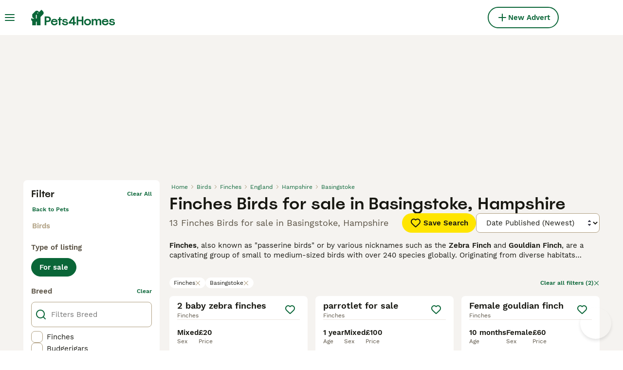

--- FILE ---
content_type: text/html; charset=utf-8
request_url: https://www.pets4homes.co.uk/sale/birds/finches/united-kingdom/england/hampshire/basingstoke/
body_size: 27851
content:
<!DOCTYPE html><html lang="en"><head><meta charSet="utf-8" data-next-head=""/><meta name="viewport" content="width=device-width, initial-scale=1.0, maximum-scale=1.0" data-next-head=""/><meta http-equiv="Content-Security-Policy" content="upgrade-insecure-requests"/><title data-next-head="">Finches Birds for sale in Basingstoke, Hampshire | Pets4Homes</title><meta name="robots" content="index,follow" data-next-head=""/><meta name="description" content="Find 13 Finches Birds for sale in Basingstoke, Hampshire on Pets4Homes - UK’s largest pet classifieds site to buy and sell birds near you." data-next-head=""/><meta name="twitter:card" content="summary_large_image" data-next-head=""/><meta property="og:title" content="Finches Birds for sale in Basingstoke, Hampshire | Pets4Homes" data-next-head=""/><meta property="og:description" content="Find 13 Finches Birds for sale in Basingstoke, Hampshire on Pets4Homes - UK’s largest pet classifieds site to buy and sell birds near you." data-next-head=""/><meta property="og:url" content="https://www.pets4homes.co.uk/sale/birds/finches/united-kingdom/england/hampshire/basingstoke/" data-next-head=""/><meta property="og:type" content="website" data-next-head=""/><meta property="og:image" content="https://www.pets4homes.co.uk/images/article-placeholder.acb8b65db8.webp" data-next-head=""/><meta property="og:image:alt" content="Finches Birds for sale in Basingstoke, Hampshire | Pets4Homes" data-next-head=""/><meta property="og:locale" content="en_GB" data-next-head=""/><meta property="og:site_name" content="Pets4Homes" data-next-head=""/><link rel="canonical" href="https://www.pets4homes.co.uk/sale/birds/finches/united-kingdom/england/hampshire/basingstoke/" data-next-head=""/><meta name="ahrefs-site-verification" content="b1d03cfda1dd6789056136a64c7003472006b204b3d5413887d30fb5b49c3dba"/><link rel="icon" type="image/png" href="/favicon-light-16x16.png" sizes="16x16" media="(prefers-color-scheme: light)"/><link rel="icon" type="image/png" href="/favicon-light-32x32.png" sizes="32x32" media="(prefers-color-scheme: light)"/><link rel="icon" type="image/png" href="/favicon-dark-16x16.png" sizes="16x16" media="(prefers-color-scheme: dark)"/><link rel="icon" type="image/png" href="/favicon-dark-32x32.png" sizes="32x32" media="(prefers-color-scheme: dark)"/><link rel="preconnect" href="https://assets.pets4homes.co.uk/"/><link rel="dns-prefetch" href="https://assets.pets4homes.co.uk/"/><link rel="preconnect" href="https://lwadm.com/"/><link rel="dns-prefetch" href="https://lwadm.com/"/><link rel="preload" href="/fonts/Spoof-600.d5929ef7c2.woff2" as="font" type="font/woff2" crossorigin="anonymous"/><link rel="preload" href="/fonts/WorkSans-400.271ec2ac27.woff2" as="font" type="font/woff2" crossorigin="anonymous"/><link rel="preload" href="/fonts/WorkSans-600.11347bdaad.woff2" as="font" type="font/woff2" crossorigin="anonymous"/><link rel="preload" href="/fonts/OneWorld-v2.2c60ec5a89.woff2" as="font" type="font/woff2" crossorigin="anonymous"/><link rel="preconnect" href="https://www.googletagmanager.com/"/><link rel="dns-prefetch" href="https://www.googletagmanager.com/"/><link rel="preload" href="/_next/static/css/16747d3dc615d0a0.css" as="style"/><link rel="preload" href="/_next/static/css/f0efc6a22facc828.css" as="style"/><link rel="preload" href="/_next/static/css/8c95748091911c70.css" as="style"/><link rel="preload" href="/_next/static/css/3b6ab9af3ba7d116.css" as="style"/><style data-next-head="">   [id*="pmg-widget-root"] div.pmg-properties-wrapper {     padding-top: 8px !important;     padding-left: 4px !important;     padding-right: 4px !important;   }    [id*="pmg-widget-root"] div.pmg-item-title {     font-size: .875rem !important;     font-weight: 600 !important;     line-height: 20px !important;     -webkit-line-clamp: 2 !important;     min-height: 40px !important;     color: #171711 !important;     padding-bottom: 0 !important;   }      [id*="pmg-widget-root"] div.pmg-item-price {     font-size: 0.875rem !important;     font-weight: 600 !important;     line-height: 20px !important;     color: #171711 !important;   }    [id*="pmg-widget-root"] div.pmg-item-category {     font-size: 0.875rem !important;     font-weight: 600 !important;     line-height: 20px !important;     font-size: 14px !important;     color: #171711 !important;     padding-bottom: 0 !important;     padding-top: 8px !important;   }    [id*="pmg-widget-root"] div.pmg-item-location {     font-size: 0.875rem !important;     font-weight: 400 !important;     line-height: 20px !important;     font-size: 14px !important;     color: #595143 !important;     padding-bottom: 8px !important;   }    [id*="pmg-widget-root"] div.pmg-image-wrapper img {     border-radius: 12px 12px 0 0 !important;   }      [id*="pmg-widget-root"] div.pmg-grid-box a {     height: 100% !important;     text-decoration: none !important;   } </style><script data-testid="script-gdpr">window.gdprAppliesGlobally=false;(function(){function n(e){if(!window.frames[e]){if(document.body&&document.body.firstChild){var t=document.body;var r=document.createElement("iframe");r.style.display="none";r.name=e;r.title=e;t.insertBefore(r,t.firstChild)}else{setTimeout(function(){n(e)},5)}}}function e(r,a,o,c,d){function e(e,t,r,n){if(typeof r!=="function"){return}if(!window[a]){window[a]=[]}var i=false;if(d){i=d(e,n,r)}if(!i){window[a].push({command:e,version:t,callback:r,parameter:n})}}e.stub=true;e.stubVersion=2;function t(n){if(!window[r]||window[r].stub!==true){return}if(!n.data){return}var i=typeof n.data==="string";var e;try{e=i?JSON.parse(n.data):n.data}catch(t){return}if(e[o]){var a=e[o];window[r](a.command,a.version,function(e,t){var r={};r[c]={returnValue:e,success:t,callId:a.callId};if(n.source){n.source.postMessage(i?JSON.stringify(r):r,"*")}},a.parameter)}}if(typeof window[r]!=="function"){window[r]=e;if(window.addEventListener){window.addEventListener("message",t,false)}else{window.attachEvent("onmessage",t)}}}e("__tcfapi","__tcfapiBuffer","__tcfapiCall","__tcfapiReturn");n("__tcfapiLocator");(function(e,t){var r=document.createElement("link");r.rel="preconnect";r.as="script";var n=document.createElement("link");n.rel="dns-prefetch";n.as="script";var i=document.createElement("link");i.rel="preload";i.as="script";var a=document.createElement("script");a.id="spcloader";a.type="text/javascript";a["async"]=true;a.charset="utf-8";var o="https://sdk.privacy-center.org/"+e+"/loader.js?target_type=notice&target="+t;if(window.didomiConfig&&window.didomiConfig.user){var c=window.didomiConfig.user;var d=c.country;var s=c.region;if(d){o=o+"&country="+d;if(s){o=o+"&region="+s}}}r.href="https://sdk.privacy-center.org/";n.href="https://sdk.privacy-center.org/";i.href=o;a.src=o;var f=document.getElementsByTagName("script")[0];f.parentNode.insertBefore(r,f);f.parentNode.insertBefore(n,f);f.parentNode.insertBefore(i,f);f.parentNode.insertBefore(a,f)})("6a84a6e7-7cbd-4f3a-b7d2-0903190a4136","kZfhJNB3")})();</script><script data-testid="script-ads">window.didomiEventListeners = window.didomiEventListeners || []; window.didomiEventListeners.push({event: 'consent.changed',listener: function () {console.log('Didomi - on consent change Refresh ads');
          typeof window.owpClientLogger === 'object' && window.owpClientLogger.pushLog('refresh_ads_owp');
          document.dispatchEvent(new CustomEvent('RefreshAds'));}});</script><style>                 html {             font-size: 16px;           }            body {             font-family: WorkSans, sans-serif;             -webkit-font-smoothing: antialiased;             -moz-osx-font-smoothing: grayscale;           }            * {             font-family: inherit;             box-sizing: border-box;             margin: 0;             padding: 0;           }            [hidden] {             display: none !important;           }          </style><style>@font-face {           font-family: "Spoof";           src: url(/fonts/Spoof-600.d5929ef7c2.woff2) format("woff2");           font-style: normal;           font-weight: 600;           font-display: swap;         }</style><style>@font-face {           font-family: "WorkSans";           src: url(/fonts/WorkSans-400.271ec2ac27.woff2) format("woff2");           font-style: normal;           font-weight: 400;           font-display: swap;         }</style><style>@font-face {           font-family: "WorkSans";           src: url(/fonts/WorkSans-600.11347bdaad.woff2) format("woff2");           font-style: normal;           font-weight: 600;           font-display: swap;         }</style><style>@font-face {           font-family: "OneWorld-v2";           src: url(/fonts/OneWorld-v2.2c60ec5a89.woff2) format("woff2");           font-style: normal;           font-weight: normal;           font-display: swap;         }</style><script>(function(w,d,s,l,i){w[l]=w[l]||[];w[l].push({'gtm.start':
new Date().getTime(),event:'gtm.js'});var f=d.getElementsByTagName(s)[0],
j=d.createElement(s),dl=l!='dataLayer'?'&l='+l:'';j.async=true;j.src=
'https://www.googletagmanager.com/gtm.js?id='+i+dl;f.parentNode.insertBefore(j,f);
})(window,document,'script','dataLayer','GTM-KPXLBFD');</script><script>window.getLoggedInUser=function(){var i=document.cookie.split(";").find(function(i){return i.trim().match(/^token=.+/)});if(i){var t=i.split("=")[1];if(t)try{var r=JSON.parse(atob(t.split(".")[1]));return{id:r.id,email:r.email,latestListingCategoryAndBreed:r.latestListingCategoryAndBreed}}catch(e){}}};</script><script id="structured-data" type="application/ld+json" data-nscript="beforeInteractive">{"@context":"https://schema.org","@type":"Product","name":"Finches Birds for sale in Basingstoke, Hampshire","description":"Find 13 Finches Birds for sale in Basingstoke, Hampshire on Pets4Homes - UK’s largest pet classifieds site to buy and sell birds near you.","images":["https://assets.pets4homes.co.uk/originalImages/651d1a27-4407-44e8-baaf-67aa836f5dbe/originalImage.jpeg?auto=webp&width=1080","https://assets.pets4homes.co.uk/originalImages/313cf061-f05d-4f30-8415-aa964fbff773/originalImage.jpeg?auto=webp&width=1080","https://assets.pets4homes.co.uk/originalImages/551921bc-dc07-41b7-a3ad-6bbb2e024ed7/originalImage.jpeg?auto=webp&width=1080"],"offers":{"@type":"AggregateOffer","availability":"https://schema.org/InStock","lowPrice":5,"highPrice":100,"offerCount":13,"priceCurrency":"GBP"}}</script><link rel="stylesheet" href="/_next/static/css/16747d3dc615d0a0.css" data-n-g=""/><link rel="stylesheet" href="/_next/static/css/f0efc6a22facc828.css" data-n-p=""/><link rel="stylesheet" href="/_next/static/css/8c95748091911c70.css" data-n-p=""/><link rel="stylesheet" href="/_next/static/css/3b6ab9af3ba7d116.css"/><noscript data-n-css=""></noscript><script defer="" noModule="" src="/_next/static/chunks/polyfills-42372ed130431b0a.js"></script><script defer="" src="/_next/static/chunks/4197.f004ce8c15ded51e.js"></script><script defer="" src="/_next/static/chunks/4560.1057c4edce181df3.js"></script><script src="/_next/static/chunks/runtime-4bcac5b492bba7bb.js" defer=""></script><script src="/_next/static/chunks/framework-a17258b880e6120c.js" defer=""></script><script src="/_next/static/chunks/9895-79179c6b4055e891.js" defer=""></script><script src="/_next/static/chunks/main-60c2a85a19d46098.js" defer=""></script><script src="/_next/static/chunks/6236-65a2dc3a16ec7f5e.js" defer=""></script><script src="/_next/static/chunks/4248-f2a219e7e9f08e9c.js" defer=""></script><script src="/_next/static/chunks/15-9d9db990f19a1b57.js" defer=""></script><script src="/_next/static/chunks/65-c65a5f3f020c8613.js" defer=""></script><script src="/_next/static/chunks/8892-e286f49b62e25db7.js" defer=""></script><script src="/_next/static/chunks/4309-4b0d2c98ccc20ba4.js" defer=""></script><script src="/_next/static/chunks/pages/_app-4648165aba17f0d7.js" defer=""></script><script src="/_next/static/chunks/2867-05fbb03ac3179292.js" defer=""></script><script src="/_next/static/chunks/4394-e7bfa0f1fd370b2f.js" defer=""></script><script src="/_next/static/chunks/9241-533453ce6ef7834d.js" defer=""></script><script src="/_next/static/chunks/5625-a046e9308bc1e7e5.js" defer=""></script><script src="/_next/static/chunks/8544-7357b3bd48f46a76.js" defer=""></script><script src="/_next/static/chunks/3441-b744f6e6b60bb659.js" defer=""></script><script src="/_next/static/chunks/1758-23e9f40557954041.js" defer=""></script><script src="/_next/static/chunks/935-15deb0d73d6cd9b0.js" defer=""></script><script src="/_next/static/chunks/3856-6ffd19c320f2089e.js" defer=""></script><script src="/_next/static/chunks/1083-d9a49e41a309b8bc.js" defer=""></script><script src="/_next/static/chunks/63-b41d35ebb4464c1a.js" defer=""></script><script src="/_next/static/chunks/1063-8df48c39d4284551.js" defer=""></script><script src="/_next/static/chunks/7490-f2e03f4ddbf93f2e.js" defer=""></script><script src="/_next/static/chunks/2124-03715f2bdfb7e5de.js" defer=""></script><script src="/_next/static/chunks/1398-7d84b091d606c718.js" defer=""></script><script src="/_next/static/chunks/7947-4a98c75f736e9332.js" defer=""></script><script src="/_next/static/chunks/pages/%5Btype%5D/%5Bcategory%5D/%5Battribute%5D/%5B...location%5D-f3eeaa74334a57a7.js" defer=""></script><script src="/_next/static/XDCFIFkcCH1rxn_gHv5zg/_buildManifest.js" defer=""></script><script src="/_next/static/XDCFIFkcCH1rxn_gHv5zg/_ssgManifest.js" defer=""></script></head><body><noscript><iframe src="https://www.googletagmanager.com/ns.html?id=GTM-KPXLBFD" height="0" width="0" style="display:none;visibility:hidden"></iframe></noscript><link rel="preload" as="image" href="/images/smallLogo.4e6b8328a1.svg" fetchPriority="high"/><link rel="preload" as="image" href="/images/logo.c2e9c32d94.svg" fetchPriority="high"/><link rel="preload" as="image" imageSrcSet="https://assets.pets4homes.co.uk/originalImages/651d1a27-4407-44e8-baaf-67aa836f5dbe/originalImage.jpeg?auto=webp&amp;width=384&amp;height=240&amp;fit=bounds&amp;crop=4%3A3%2Coffset-y30&amp;quality=75 1x, https://assets.pets4homes.co.uk/originalImages/651d1a27-4407-44e8-baaf-67aa836f5dbe/originalImage.jpeg?auto=webp&amp;width=640&amp;height=240&amp;fit=bounds&amp;crop=4%3A3%2Coffset-y30&amp;quality=75 2x" fetchPriority="high"/><link rel="preload" as="image" imageSrcSet="https://assets.pets4homes.co.uk/originalImages/313cf061-f05d-4f30-8415-aa964fbff773/originalImage.jpeg?auto=webp&amp;width=384&amp;height=240&amp;fit=bounds&amp;crop=4%3A3%2Coffset-y30&amp;quality=75 1x, https://assets.pets4homes.co.uk/originalImages/313cf061-f05d-4f30-8415-aa964fbff773/originalImage.jpeg?auto=webp&amp;width=640&amp;height=240&amp;fit=bounds&amp;crop=4%3A3%2Coffset-y30&amp;quality=75 2x" fetchPriority="high"/><link rel="preload" as="image" imageSrcSet="https://assets.pets4homes.co.uk/originalImages/551921bc-dc07-41b7-a3ad-6bbb2e024ed7/originalImage.jpeg?auto=webp&amp;width=384&amp;height=240&amp;fit=bounds&amp;crop=4%3A3%2Coffset-y30&amp;quality=75 1x, https://assets.pets4homes.co.uk/originalImages/551921bc-dc07-41b7-a3ad-6bbb2e024ed7/originalImage.jpeg?auto=webp&amp;width=640&amp;height=240&amp;fit=bounds&amp;crop=4%3A3%2Coffset-y30&amp;quality=75 2x" fetchPriority="high"/><link rel="preload" as="image" imageSrcSet="https://assets.pets4homes.co.uk/originalImages/5526af2c-339e-4d4b-9497-728d067139fe/originalImage.jpeg?auto=webp&amp;width=384&amp;height=240&amp;fit=bounds&amp;crop=4%3A3%2Coffset-y30&amp;quality=75 1x, https://assets.pets4homes.co.uk/originalImages/5526af2c-339e-4d4b-9497-728d067139fe/originalImage.jpeg?auto=webp&amp;width=640&amp;height=240&amp;fit=bounds&amp;crop=4%3A3%2Coffset-y30&amp;quality=75 2x" fetchPriority="high"/><div id="__next"><div class="Body_body__NcK3W"><div class="Layout_childrenWrapper__wJhFl"><div class="AdStateManager_childrenWrapper__JeYIA" data-adtech-id="body"><div id="div-gpt-ad-interstitial" class="AdManager_adAnchor__ggN_r"></div><div class="HeaderBarWrapper_headerBarWrapper__FzY89"><div class="HeaderBarWrapper_headerBarInner__PAwNx" id="header-bar"><div class="HeaderBarWrapper_headerContentWrapper__B12PR"><div class="HeaderBarWrapper_headerBarContent__UoOK6"><div class="HeaderBar_content__zZIZj"><div class="HeaderBar_leftSide__a4NJZ"><button type="button" class="Button_button__KPrTd Button_ghost__J1bzS Button_medium__Is5tG Button_onlyIcon__JePyF" aria-label="Main Menu Toggle"><i class="Icon_icon__hTEAw Icon_icon-13-menu__Lg88v" data-testid="icon-Menu" style="--icon-color:inherit;--icon-size:24px"></i></button><div class="Sidebar_sidebarWrapper__7fxzA"><div class="SidebarHeader_sidebarNodesWrapper__bNgKb"><button type="button" class="Button_button__KPrTd Button_ghost__J1bzS Button_medium__Is5tG Button_onlyIcon__JePyF SidebarHeader_sidebarCloseButton__JCqDc" aria-label="Close Main Menu"><i class="Icon_icon__hTEAw Icon_icon-5-close__Z3w_e" data-testid="icon-Close" style="--icon-color:inherit;--icon-size:24px"></i></button><div class="SidebarHeader_sidebarLogo___5kPf"><img alt="Pets4Homes" title="Pets4Homes" data-testid="marketplace-logo-header-small" fetchPriority="high" loading="eager" width="0" height="36" decoding="async" data-nimg="1" class="Logo_logo__28CBd" style="color:transparent" src="/images/smallLogo.4e6b8328a1.svg"/></div></div><div class="Sidebar_sidebarFlatStructureWrapper__n7Nje"><div class="SidebarContent_sidebarContentWrapper__ijNW6 Sidebar_sidebarContentWrapper__xSwZZ" style="--transform:translateX(0)"><p class="SidebarSeparator_sidebarSeparatorHeading__CfXfV">Pets</p><button type="button" class="Button_button__KPrTd Button_ghost__J1bzS Button_medium__Is5tG SidebarNested_sidebarNestedButton__ESB8i" tabindex="-1">Pets for sale<i class="Icon_icon__hTEAw Icon_icon-3-arrowright__u4NtN sidebar-icon" data-testid="icon-ArrowRight" style="--icon-color:#0a6638;--icon-size:16px"></i></button><button type="button" class="Button_button__KPrTd Button_ghost__J1bzS Button_medium__Is5tG SidebarNested_sidebarNestedButton__ESB8i" tabindex="-1">Pets for adoption<i class="Icon_icon__hTEAw Icon_icon-3-arrowright__u4NtN sidebar-icon" data-testid="icon-ArrowRight" style="--icon-color:#0a6638;--icon-size:16px"></i></button><a class="Link_link__ce5zB SidebarLink_sidebarLink__oCFOo" tabindex="-1" href="/stud/pets/">Pets for stud</a><a class="Link_link__ce5zB SidebarLink_sidebarLink__oCFOo" tabindex="-1" href="/breeders/dogs/">Breeders</a><p class="SidebarSeparator_sidebarSeparatorHeading__CfXfV">Knowledge hub</p><button type="button" class="Button_button__KPrTd Button_ghost__J1bzS Button_medium__Is5tG SidebarNested_sidebarNestedButton__ESB8i" tabindex="-1">Pet articles &amp; advice<i class="Icon_icon__hTEAw Icon_icon-3-arrowright__u4NtN sidebar-icon" data-testid="icon-ArrowRight" style="--icon-color:#0a6638;--icon-size:16px"></i></button><button type="button" class="Button_button__KPrTd Button_ghost__J1bzS Button_medium__Is5tG SidebarNested_sidebarNestedButton__ESB8i" tabindex="-1">Breed directory<i class="Icon_icon__hTEAw Icon_icon-3-arrowright__u4NtN sidebar-icon" data-testid="icon-ArrowRight" style="--icon-color:#0a6638;--icon-size:16px"></i></button><p class="SidebarSeparator_sidebarSeparatorHeading__CfXfV">Support</p><a href="https://support.pets4homes.co.uk/" class="Link_link__ce5zB SidebarLink_sidebarLink__oCFOo" tabindex="-1">Support &amp; safety portal</a></div><div class="SidebarContent_sidebarContentWrapper__ijNW6 Sidebar_sidebarContentWrapper__xSwZZ" style="--transform:translateX(100%)"><div class="SidebarContent_sidebarContentTitleWrapper__IW_76"><span>Pets for sale</span></div><a class="Link_link__ce5zB SidebarLink_sidebarLink__oCFOo SidebarLink_sidebarLinkAll__Wgapr" tabindex="-1" href="/sale/pets/">All Pets for sale</a><button type="button" class="Button_button__KPrTd Button_ghost__J1bzS Button_medium__Is5tG SidebarNested_sidebarNestedButton__ESB8i" tabindex="-1">Puppies for sale<i class="Icon_icon__hTEAw Icon_icon-3-arrowright__u4NtN sidebar-icon" data-testid="icon-ArrowRight" style="--icon-color:#0a6638;--icon-size:16px"></i></button><button type="button" class="Button_button__KPrTd Button_ghost__J1bzS Button_medium__Is5tG SidebarNested_sidebarNestedButton__ESB8i" tabindex="-1">Kittens for sale<i class="Icon_icon__hTEAw Icon_icon-3-arrowright__u4NtN sidebar-icon" data-testid="icon-ArrowRight" style="--icon-color:#0a6638;--icon-size:16px"></i></button><button type="button" class="Button_button__KPrTd Button_ghost__J1bzS Button_medium__Is5tG SidebarNested_sidebarNestedButton__ESB8i" tabindex="-1">Other pets for sale<i class="Icon_icon__hTEAw Icon_icon-3-arrowright__u4NtN sidebar-icon" data-testid="icon-ArrowRight" style="--icon-color:#0a6638;--icon-size:16px"></i></button></div><div class="SidebarContent_sidebarContentWrapper__ijNW6 Sidebar_sidebarContentWrapper__xSwZZ" style="--transform:translateX(100%)"><div class="SidebarContent_sidebarContentTitleWrapper__IW_76"><span>Most popular puppies for sale</span></div><a class="Link_link__ce5zB SidebarLink_sidebarLink__oCFOo SidebarLink_sidebarLinkAll__Wgapr" tabindex="-1" href="/sale/puppies/">All puppies for sale</a><a class="Link_link__ce5zB SidebarLink_sidebarLink__oCFOo" tabindex="-1" href="/sale/puppies/akita/">Akita for sale</a><a class="Link_link__ce5zB SidebarLink_sidebarLink__oCFOo" tabindex="-1" href="/sale/puppies/american-bulldog/">American Bulldog for sale</a><a class="Link_link__ce5zB SidebarLink_sidebarLink__oCFOo" tabindex="-1" href="/sale/puppies/american-bully/">American Bully for sale</a><a class="Link_link__ce5zB SidebarLink_sidebarLink__oCFOo" tabindex="-1" href="/sale/puppies/beagle/">Beagle for sale</a><a class="Link_link__ce5zB SidebarLink_sidebarLink__oCFOo" tabindex="-1" href="/sale/puppies/belgian-shepherd-dog/">Belgian Shepherd Dog for sale</a><a class="Link_link__ce5zB SidebarLink_sidebarLink__oCFOo" tabindex="-1" href="/sale/puppies/bichon-frise/">Bichon Frise for sale</a><a class="Link_link__ce5zB SidebarLink_sidebarLink__oCFOo" tabindex="-1" href="/sale/puppies/border-collie/">Border Collie for sale</a><a class="Link_link__ce5zB SidebarLink_sidebarLink__oCFOo" tabindex="-1" href="/sale/puppies/border-terrier/">Border Terrier for sale</a><a class="Link_link__ce5zB SidebarLink_sidebarLink__oCFOo" tabindex="-1" href="/sale/puppies/boxer/">Boxer for sale</a><a class="Link_link__ce5zB SidebarLink_sidebarLink__oCFOo" tabindex="-1" href="/sale/puppies/cane-corso/">Cane Corso for sale</a><a class="Link_link__ce5zB SidebarLink_sidebarLink__oCFOo" tabindex="-1" href="/sale/puppies/cavachon/">Cavachon for sale</a><a class="Link_link__ce5zB SidebarLink_sidebarLink__oCFOo" tabindex="-1" href="/sale/puppies/cavalier-king-charles-spaniel/">Cavalier King Charles Spaniel for sale</a><a class="Link_link__ce5zB SidebarLink_sidebarLink__oCFOo" tabindex="-1" href="/sale/puppies/cavapoo/">Cavapoo for sale</a><a class="Link_link__ce5zB SidebarLink_sidebarLink__oCFOo" tabindex="-1" href="/sale/puppies/chihuahua/">Chihuahua for sale</a><a class="Link_link__ce5zB SidebarLink_sidebarLink__oCFOo" tabindex="-1" href="/sale/puppies/chow-chow/">Chow Chow for sale</a><a class="Link_link__ce5zB SidebarLink_sidebarLink__oCFOo" tabindex="-1" href="/sale/puppies/cockapoo/">Cockapoo for sale</a><a class="Link_link__ce5zB SidebarLink_sidebarLink__oCFOo" tabindex="-1" href="/sale/puppies/cocker-spaniel/">Cocker Spaniel for sale</a><a class="Link_link__ce5zB SidebarLink_sidebarLink__oCFOo" tabindex="-1" href="/sale/puppies/dachshund/">Dachshund for sale</a><a class="Link_link__ce5zB SidebarLink_sidebarLink__oCFOo" tabindex="-1" href="/sale/puppies/dobermann/">Dobermann for sale</a><a class="Link_link__ce5zB SidebarLink_sidebarLink__oCFOo" tabindex="-1" href="/sale/puppies/dogue-de-bordeaux/">Dogue De Bordeaux for sale</a><a class="Link_link__ce5zB SidebarLink_sidebarLink__oCFOo" tabindex="-1" href="/sale/puppies/english-bull-terrier/">English Bull Terrier for sale</a><a class="Link_link__ce5zB SidebarLink_sidebarLink__oCFOo" tabindex="-1" href="/sale/puppies/english-bulldog/">English Bulldog for sale</a><a class="Link_link__ce5zB SidebarLink_sidebarLink__oCFOo" tabindex="-1" href="/sale/puppies/english-springer-spaniel/">English Springer Spaniel for sale</a><a class="Link_link__ce5zB SidebarLink_sidebarLink__oCFOo" tabindex="-1" href="/sale/puppies/french-bulldog/">French Bulldog for sale</a><a class="Link_link__ce5zB SidebarLink_sidebarLink__oCFOo" tabindex="-1" href="/sale/puppies/german-shepherd/">German Shepherd for sale</a><a class="Link_link__ce5zB SidebarLink_sidebarLink__oCFOo" tabindex="-1" href="/sale/puppies/golden-retriever/">Golden Retriever for sale</a><a class="Link_link__ce5zB SidebarLink_sidebarLink__oCFOo" tabindex="-1" href="/sale/puppies/goldendoodle/">Goldendoodle for sale</a><a class="Link_link__ce5zB SidebarLink_sidebarLink__oCFOo" tabindex="-1" href="/sale/puppies/hungarian-vizsla/">Hungarian Vizsla for sale</a><a class="Link_link__ce5zB SidebarLink_sidebarLink__oCFOo" tabindex="-1" href="/sale/puppies/jack-russell/">Jack Russell for sale</a><a class="Link_link__ce5zB SidebarLink_sidebarLink__oCFOo" tabindex="-1" href="/sale/puppies/jackapoo/">Jackapoo for sale</a><a class="Link_link__ce5zB SidebarLink_sidebarLink__oCFOo" tabindex="-1" href="/sale/puppies/labradoodle/">Labradoodle for sale</a><a class="Link_link__ce5zB SidebarLink_sidebarLink__oCFOo" tabindex="-1" href="/sale/puppies/labrador-retriever/">Labrador Retriever for sale</a><a class="Link_link__ce5zB SidebarLink_sidebarLink__oCFOo" tabindex="-1" href="/sale/puppies/lurcher/">Lurcher for sale</a><a class="Link_link__ce5zB SidebarLink_sidebarLink__oCFOo" tabindex="-1" href="/sale/puppies/maltese/">Maltese for sale</a><a class="Link_link__ce5zB SidebarLink_sidebarLink__oCFOo" tabindex="-1" href="/sale/puppies/maltipoo/">Maltipoo for sale</a><a class="Link_link__ce5zB SidebarLink_sidebarLink__oCFOo" tabindex="-1" href="/sale/puppies/miniature-dachshund/">Miniature Dachshund for sale</a><a class="Link_link__ce5zB SidebarLink_sidebarLink__oCFOo" tabindex="-1" href="/sale/puppies/miniature-schnauzer/">Miniature Schnauzer for sale</a><a class="Link_link__ce5zB SidebarLink_sidebarLink__oCFOo" tabindex="-1" href="/sale/puppies/old-tyme-bulldog/">Old Tyme Bulldog for sale</a><a class="Link_link__ce5zB SidebarLink_sidebarLink__oCFOo" tabindex="-1" href="/sale/puppies/patterdale-terrier/">Patterdale Terrier for sale</a><a class="Link_link__ce5zB SidebarLink_sidebarLink__oCFOo" tabindex="-1" href="/sale/puppies/pomeranian/">Pomeranian for sale</a><a class="Link_link__ce5zB SidebarLink_sidebarLink__oCFOo" tabindex="-1" href="/sale/puppies/pug/">Pug for sale</a><a class="Link_link__ce5zB SidebarLink_sidebarLink__oCFOo" tabindex="-1" href="/sale/puppies/rottweiler/">Rottweiler for sale</a><a class="Link_link__ce5zB SidebarLink_sidebarLink__oCFOo" tabindex="-1" href="/sale/puppies/shar-pei/">Shar Pei for sale</a><a class="Link_link__ce5zB SidebarLink_sidebarLink__oCFOo" tabindex="-1" href="/sale/puppies/shih-tzu/">Shih Tzu for sale</a><a class="Link_link__ce5zB SidebarLink_sidebarLink__oCFOo" tabindex="-1" href="/sale/puppies/siberian-husky/">Siberian Husky for sale</a><a class="Link_link__ce5zB SidebarLink_sidebarLink__oCFOo" tabindex="-1" href="/sale/puppies/sprocker/">Sprocker for sale</a><a class="Link_link__ce5zB SidebarLink_sidebarLink__oCFOo" tabindex="-1" href="/sale/puppies/staffordshire-bull-terrier/">Staffordshire Bull Terrier for sale</a><a class="Link_link__ce5zB SidebarLink_sidebarLink__oCFOo" tabindex="-1" href="/sale/puppies/toy-poodle/">Toy Poodle for sale</a><a class="Link_link__ce5zB SidebarLink_sidebarLink__oCFOo" tabindex="-1" href="/sale/puppies/whippet/">Whippet for sale</a><a class="Link_link__ce5zB SidebarLink_sidebarLink__oCFOo" tabindex="-1" href="/sale/puppies/yorkshire-terrier/">Yorkshire Terrier for sale</a></div><div class="SidebarContent_sidebarContentWrapper__ijNW6 Sidebar_sidebarContentWrapper__xSwZZ" style="--transform:translateX(100%)"><div class="SidebarContent_sidebarContentTitleWrapper__IW_76"><span>Most popular kittens for sale</span></div><a class="Link_link__ce5zB SidebarLink_sidebarLink__oCFOo SidebarLink_sidebarLinkAll__Wgapr" tabindex="-1" href="/sale/kittens/">All kittens for sale</a><a class="Link_link__ce5zB SidebarLink_sidebarLink__oCFOo" tabindex="-1" href="/sale/kittens/abyssinian/">Abyssinian for sale</a><a class="Link_link__ce5zB SidebarLink_sidebarLink__oCFOo" tabindex="-1" href="/sale/kittens/american-shorthair/">American Shorthair for sale</a><a class="Link_link__ce5zB SidebarLink_sidebarLink__oCFOo" tabindex="-1" href="/sale/kittens/balinese/">Balinese for sale</a><a class="Link_link__ce5zB SidebarLink_sidebarLink__oCFOo" tabindex="-1" href="/sale/kittens/bengal/">Bengal for sale</a><a class="Link_link__ce5zB SidebarLink_sidebarLink__oCFOo" tabindex="-1" href="/sale/kittens/birman/">Birman for sale</a><a class="Link_link__ce5zB SidebarLink_sidebarLink__oCFOo" tabindex="-1" href="/sale/kittens/bombay/">Bombay for sale</a><a class="Link_link__ce5zB SidebarLink_sidebarLink__oCFOo" tabindex="-1" href="/sale/kittens/british-longhair/">British Longhair for sale</a><a class="Link_link__ce5zB SidebarLink_sidebarLink__oCFOo" tabindex="-1" href="/sale/kittens/british-shorthair/">British Shorthair for sale</a><a class="Link_link__ce5zB SidebarLink_sidebarLink__oCFOo" tabindex="-1" href="/sale/kittens/burmese/">Burmese for sale</a><a class="Link_link__ce5zB SidebarLink_sidebarLink__oCFOo" tabindex="-1" href="/sale/kittens/cornish-rex/">Cornish Rex for sale</a><a class="Link_link__ce5zB SidebarLink_sidebarLink__oCFOo" tabindex="-1" href="/sale/kittens/devon-rex/">Devon Rex for sale</a><a class="Link_link__ce5zB SidebarLink_sidebarLink__oCFOo" tabindex="-1" href="/sale/kittens/egyptian-mau/">Egyptian Mau for sale</a><a class="Link_link__ce5zB SidebarLink_sidebarLink__oCFOo" tabindex="-1" href="/sale/kittens/exotic/">Exotic for sale</a><a class="Link_link__ce5zB SidebarLink_sidebarLink__oCFOo" tabindex="-1" href="/sale/kittens/himalayan/">Himalayan for sale</a><a class="Link_link__ce5zB SidebarLink_sidebarLink__oCFOo" tabindex="-1" href="/sale/kittens/keetso/">Keetso for sale</a><a class="Link_link__ce5zB SidebarLink_sidebarLink__oCFOo" tabindex="-1" href="/sale/kittens/maine-coon/">Maine Coon for sale</a><a class="Link_link__ce5zB SidebarLink_sidebarLink__oCFOo" tabindex="-1" href="/sale/kittens/manx/">Manx for sale</a><a class="Link_link__ce5zB SidebarLink_sidebarLink__oCFOo" tabindex="-1" href="/sale/kittens/mixed-breed/">Mixed Breed for sale</a><a class="Link_link__ce5zB SidebarLink_sidebarLink__oCFOo" tabindex="-1" href="/sale/kittens/munchkin/">Munchkin for sale</a><a class="Link_link__ce5zB SidebarLink_sidebarLink__oCFOo" tabindex="-1" href="/sale/kittens/norwegian-forest-cat/">Norwegian Forest Cat for sale</a><a class="Link_link__ce5zB SidebarLink_sidebarLink__oCFOo" tabindex="-1" href="/sale/kittens/oriental/">Oriental for sale</a><a class="Link_link__ce5zB SidebarLink_sidebarLink__oCFOo" tabindex="-1" href="/sale/kittens/persian/">Persian for sale</a><a class="Link_link__ce5zB SidebarLink_sidebarLink__oCFOo" tabindex="-1" href="/sale/kittens/ragamuffin/">RagaMuffin for sale</a><a class="Link_link__ce5zB SidebarLink_sidebarLink__oCFOo" tabindex="-1" href="/sale/kittens/ragdoll/">Ragdoll for sale</a><a class="Link_link__ce5zB SidebarLink_sidebarLink__oCFOo" tabindex="-1" href="/sale/kittens/russian-blue/">Russian Blue for sale</a><a class="Link_link__ce5zB SidebarLink_sidebarLink__oCFOo" tabindex="-1" href="/sale/kittens/savannah/">Savannah for sale</a><a class="Link_link__ce5zB SidebarLink_sidebarLink__oCFOo" tabindex="-1" href="/sale/kittens/scottish-fold/">Scottish Fold for sale</a><a class="Link_link__ce5zB SidebarLink_sidebarLink__oCFOo" tabindex="-1" href="/sale/kittens/selkirk-rex/">Selkirk Rex for sale</a><a class="Link_link__ce5zB SidebarLink_sidebarLink__oCFOo" tabindex="-1" href="/sale/kittens/siamese/">Siamese for sale</a><a class="Link_link__ce5zB SidebarLink_sidebarLink__oCFOo" tabindex="-1" href="/sale/kittens/siberian/">Siberian for sale</a><a class="Link_link__ce5zB SidebarLink_sidebarLink__oCFOo" tabindex="-1" href="/sale/kittens/snowshoe/">Snowshoe for sale</a><a class="Link_link__ce5zB SidebarLink_sidebarLink__oCFOo" tabindex="-1" href="/sale/kittens/sphynx/">Sphynx for sale</a><a class="Link_link__ce5zB SidebarLink_sidebarLink__oCFOo" tabindex="-1" href="/sale/kittens/tonkinese/">Tonkinese for sale</a><a class="Link_link__ce5zB SidebarLink_sidebarLink__oCFOo" tabindex="-1" href="/sale/kittens/turkish-angora/">Turkish Angora for sale</a><a class="Link_link__ce5zB SidebarLink_sidebarLink__oCFOo" tabindex="-1" href="/sale/kittens/turkish-van/">Turkish Van for sale</a></div><div class="SidebarContent_sidebarContentWrapper__ijNW6 Sidebar_sidebarContentWrapper__xSwZZ" style="--transform:translateX(100%)"><div class="SidebarContent_sidebarContentTitleWrapper__IW_76"><span>Other pets for sale</span></div><a class="Link_link__ce5zB SidebarLink_sidebarLink__oCFOo" tabindex="-1" href="/sale/birds/">Birds for sale</a><a class="Link_link__ce5zB SidebarLink_sidebarLink__oCFOo" tabindex="-1" href="/sale/fish/">Fish for sale</a><a class="Link_link__ce5zB SidebarLink_sidebarLink__oCFOo" tabindex="-1" href="/sale/horses/">Horses for sale</a><a class="Link_link__ce5zB SidebarLink_sidebarLink__oCFOo" tabindex="-1" href="/sale/invertebrates/">Invertebrates for sale</a><a class="Link_link__ce5zB SidebarLink_sidebarLink__oCFOo" tabindex="-1" href="/sale/livestock/">Livestock for sale</a><a class="Link_link__ce5zB SidebarLink_sidebarLink__oCFOo" tabindex="-1" href="/sale/poultry/">Poultry for sale</a><a class="Link_link__ce5zB SidebarLink_sidebarLink__oCFOo" tabindex="-1" href="/sale/rabbits/">Rabbits for sale</a><a class="Link_link__ce5zB SidebarLink_sidebarLink__oCFOo" tabindex="-1" href="/sale/reptiles/">Reptiles for sale</a><a class="Link_link__ce5zB SidebarLink_sidebarLink__oCFOo" tabindex="-1" href="/sale/rodents/">Rodents for sale</a></div><div class="SidebarContent_sidebarContentWrapper__ijNW6 Sidebar_sidebarContentWrapper__xSwZZ" style="--transform:translateX(100%)"><div class="SidebarContent_sidebarContentTitleWrapper__IW_76"><span>Pets for adoption</span></div><a class="Link_link__ce5zB SidebarLink_sidebarLink__oCFOo SidebarLink_sidebarLinkAll__Wgapr" tabindex="-1" href="/adoption/pets/">All Pets for adoption</a><a class="Link_link__ce5zB SidebarLink_sidebarLink__oCFOo" tabindex="-1" href="/adoption/cats/">Cats for adoption</a><a class="Link_link__ce5zB SidebarLink_sidebarLink__oCFOo" tabindex="-1" href="/adoption/dogs/">Dogs for adoption</a></div><div class="SidebarContent_sidebarContentWrapper__ijNW6 Sidebar_sidebarContentWrapper__xSwZZ" style="--transform:translateX(100%)"><div class="SidebarContent_sidebarContentTitleWrapper__IW_76"><span>Pet articles &amp; advice</span></div><a class="Link_link__ce5zB SidebarLink_sidebarLink__oCFOo SidebarLink_sidebarLinkAll__Wgapr" tabindex="-1" href="/pet-advice/">All articles</a><span class="SidebarText_sidebarText__wq_3n">By pet</span><a class="Link_link__ce5zB SidebarLink_sidebarLink__oCFOo" tabindex="-1" href="/pet-advice/search/birds/">Birds</a><a class="Link_link__ce5zB SidebarLink_sidebarLink__oCFOo" tabindex="-1" href="/pet-advice/search/cats/">Cats</a><a class="Link_link__ce5zB SidebarLink_sidebarLink__oCFOo" tabindex="-1" href="/pet-advice/search/dogs/">Dogs</a><a class="Link_link__ce5zB SidebarLink_sidebarLink__oCFOo" tabindex="-1" href="/pet-advice/search/fish/">Fish</a><a class="Link_link__ce5zB SidebarLink_sidebarLink__oCFOo" tabindex="-1" href="/pet-advice/search/horses/">Horses</a><a class="Link_link__ce5zB SidebarLink_sidebarLink__oCFOo" tabindex="-1" href="/pet-advice/search/invertebrates/">Invertebrates</a><a class="Link_link__ce5zB SidebarLink_sidebarLink__oCFOo" tabindex="-1" href="/pet-advice/search/livestock/">Livestock</a><a class="Link_link__ce5zB SidebarLink_sidebarLink__oCFOo" tabindex="-1" href="/pet-advice/search/poultry/">Poultry</a><a class="Link_link__ce5zB SidebarLink_sidebarLink__oCFOo" tabindex="-1" href="/pet-advice/search/rabbits/">Rabbits</a><a class="Link_link__ce5zB SidebarLink_sidebarLink__oCFOo" tabindex="-1" href="/pet-advice/search/reptiles/">Reptiles</a><a class="Link_link__ce5zB SidebarLink_sidebarLink__oCFOo" tabindex="-1" href="/pet-advice/search/rodents/">Rodents</a><span class="SidebarText_sidebarText__wq_3n">By topic</span><a class="Link_link__ce5zB SidebarLink_sidebarLink__oCFOo" tabindex="-1" href="/pet-advice/search/all/breeding/">Breeding</a><a class="Link_link__ce5zB SidebarLink_sidebarLink__oCFOo" tabindex="-1" href="/pet-advice/search/all/industry-report/">Industry Report</a></div><div class="SidebarContent_sidebarContentWrapper__ijNW6 Sidebar_sidebarContentWrapper__xSwZZ" style="--transform:translateX(100%)"><div class="SidebarContent_sidebarContentTitleWrapper__IW_76"><span>Breed directory</span></div><a class="Link_link__ce5zB SidebarLink_sidebarLink__oCFOo" tabindex="-1" href="/dog-breeds/">Dog breeds</a><a class="Link_link__ce5zB SidebarLink_sidebarLink__oCFOo" tabindex="-1" href="/cat-breeds/">Cat breeds</a><a class="Link_link__ce5zB SidebarLink_sidebarLink__oCFOo" tabindex="-1" href="/rabbit-breeds/">Rabbit breeds</a></div></div></div><a class="Link_link__ce5zB HeaderBarLogo_logo__ggIUR HeaderBarLogo_logoBig__R5SVv" href="/"><img alt="Pets4Homes" title="Pets4Homes" data-testid="marketplace-logo-header" fetchPriority="high" loading="eager" width="0" height="32" decoding="async" data-nimg="1" class="Logo_logo__28CBd" style="color:transparent" src="/images/logo.c2e9c32d94.svg"/></a><a class="Link_link__ce5zB HeaderBarLogo_logo__ggIUR HeaderBarLogo_logoSmall__8QOo1" href="/"><img alt="Pets4Homes" title="Pets4Homes" data-testid="marketplace-logo-header-small" fetchPriority="high" loading="eager" width="0" height="32" decoding="async" data-nimg="1" class="Logo_logo__28CBd" style="color:transparent" src="/images/smallLogo.4e6b8328a1.svg"/></a></div><div class="HeaderBar_centerSidePlaceholder__3vCT1"></div><div class="HeaderBar_rightSide__tu_jm"><a class="Link_link__ce5zB Link_linkAsButton__6t_3_ Link_buttonMedium__l_rvv Link_buttonSmallMobile__tSVQW Link_linkAsTertiaryButton__sUdAH" data-testid="header-bar-add-listing" href="/create-new-listing/"><i class="Icon_icon__hTEAw Icon_icon-7-plussmall__5i1gC HeaderBarAddListing_iconBig__0JnOZ" data-testid="icon-PlusSmall" style="--icon-color:inherit;--icon-size:24px"></i><i class="Icon_icon__hTEAw Icon_icon-7-plussmall__5i1gC HeaderBarAddListing_iconSmall__dbwBE" data-testid="icon-PlusSmall" style="--icon-color:inherit;--icon-size:16px"></i><span class="HeaderBarAddListing_linkText__eYSMJ">New Advert</span><span class="HeaderBarAddListing_linkTextMobile__hC6SA">New Ad</span></a><div class="HeaderBarRightSide_container__m4g12"></div></div></div><div class="HeaderBar_childrenWrapper__D3qAm"><div class="ListingsSearchHeaderBar_contentCenterWrapper__eZmYM"><button type="button" class="ListingsSaveSearchButton_saveSearchButton__PAieY ListingsSaveSearchButton_saveSearchButtonWithIconOnly__5gMC9" data-testid="save-search-button"><i class="Icon_icon__hTEAw Icon_icon-19-heart__nqGaz" data-testid="icon-Heart" style="--icon-color:inherit;--icon-size:24px"></i></button><button type="button" class="ListingsSorters_sortButton__ukJIP" data-testid="search-mobile-sorters-button"><i class="Icon_icon__hTEAw Icon_icon-82-sort-down__3Y_Xk" data-testid="icon-SortDown" style="--icon-color:inherit;--icon-size:20px"></i><span class="ListingsSorters_sortButtonText__JNKfM">Sort</span></button><div class="SlideOut_slideOut__r5UM3 SlideOut_slideOutAnimated___sNd8"><div class="SlideOutHeader_slideOutHeader___YAnF"><div class="ListingsSorters_slideOutHeader__NxbGd"><button class="ListingsSorters_slideOutHeaderBackButton__SIVEW" type="button" aria-label="Back"><i class="Icon_icon__hTEAw Icon_icon-1-arrowleft__HbrNl" data-testid="icon-ArrowLeft" style="--icon-color:inherit;--icon-size:16px"></i></button><span class="ListingsSorters_slideOutHeaderLabel__ryPM9">Sorting</span></div></div><div class="SlideOutBody_slideOutBody__dj9tE"><div class="ListingsSorters_slideOutBody__U67GL"><p class="ListingsSorters_slideOutBodyLabel__iCOUA">Sort by</p><button class="ListingsSorters_buttonLink__Cp6nu" type="button"><label class="Radio_label__4LNde Radio_labelChecked__AB_Bn" for="radio-sorting-newestFirst"><span class="Radio_labelText__85VLp Radio_labelTextStyledAsDesktop__QnT63" data-testid="radio-text">Date Published (Newest)</span><span class="Radio_radio__rlMmz Radio_radioStyledAsDesktop__ptFNr"><span class="Radio_radioMark__XjYIi" data-testid="radio-mark"></span></span></label></button><button class="ListingsSorters_buttonLink__Cp6nu" type="button"><label class="Radio_label__4LNde" for="radio-sorting-oldestFirst"><span class="Radio_labelText__85VLp Radio_labelTextStyledAsDesktop__QnT63" data-testid="radio-text">Date Published (Oldest)</span><span class="Radio_radio__rlMmz Radio_radioStyledAsDesktop__ptFNr"></span></label></button><button class="ListingsSorters_buttonLink__Cp6nu" type="button"><label class="Radio_label__4LNde" for="radio-sorting-cheapestFirst"><span class="Radio_labelText__85VLp Radio_labelTextStyledAsDesktop__QnT63" data-testid="radio-text">Price (Lowest)</span><span class="Radio_radio__rlMmz Radio_radioStyledAsDesktop__ptFNr"></span></label></button><button class="ListingsSorters_buttonLink__Cp6nu" type="button"><label class="Radio_label__4LNde" for="radio-sorting-mostExpensiveFirst"><span class="Radio_labelText__85VLp Radio_labelTextStyledAsDesktop__QnT63" data-testid="radio-text">Price (Highest)</span><span class="Radio_radio__rlMmz Radio_radioStyledAsDesktop__ptFNr"></span></label></button><button class="ListingsSorters_buttonLink__Cp6nu" type="button"><label class="Radio_label__4LNde" for="radio-sorting-distance"><span class="Radio_labelText__85VLp Radio_labelTextStyledAsDesktop__QnT63" data-testid="radio-text">Distance</span><span class="Radio_radio__rlMmz Radio_radioStyledAsDesktop__ptFNr"></span></label></button></div></div></div><button type="button" class="FiltersButton_searchButton__5W7ZR" data-testid="filters-search-button"><i class="Icon_icon__hTEAw Icon_icon-77-filters__e26JE" data-testid="icon-Filters" style="--icon-color:inherit;--icon-size:24px"></i><span class="FiltersButton_searchButtonText__5yE_h">Filter (2)</span></button></div></div></div></div></div><div class="HeaderBarWrapper_headerBarPlaceholder__1kN_Y HeaderBarWrapper_headerBarPlaceholderExtendedOnMobile__uxNpq"></div></div><div class="AdSlot_adSlotPlaceholder__1UcoG ListingsSearch_adSlotMain__rbzJ8 AdSlot_adSlotPlaceholderMedium__fSy3Y AdSlot_adSlotPlaceholderLarge__IWcIp AdSlot_adSlotPlaceholderXLarge__XjM4v AdSlot_adSlotFixedHeight__xW3GV" style="--mobile-height:282px;--desktop-height:282px;--fixed-mobile-height:332px;--fixed-desktop-height:282px"></div><div class="ListingsSearch_pageWrapper__IFhwq"><div class="ListingsSearch_searchResultsPageWrapper__ylMKi"><div class="ListingsSearch_sidebarWrapper__924Ph"><div class="ListingsSearchFilters_filters__DAJkl"><div class="ListingsSearchFilters_filtersWrapper__feD8w"><div class="FiltersHeader_wrapper__lVjJm" data-testid="filters-section-header"><button class="FiltersHeader_backButton__eXM4d" type="button" aria-label="Back"><i class="Icon_icon__hTEAw Icon_icon-1-arrowleft__HbrNl" data-testid="icon-ArrowLeft" style="--icon-color:inherit;--icon-size:16px"></i></button><span class="FiltersHeader_middleLabel__B6jBy">Filter</span><button class="FiltersHeader_rightButton__g16lP" type="button" data-testid="filters-confirm-button"><span class="FiltersHeader_rightLabel__REEmw">Clear all</span></button></div><div class="FiltersCategory_wrapper__RyFOT" data-testid="filters-section-category"><div class="FiltersCategory_parentCategoryWrapper__nYBmt"><button type="button" class="FiltersCategory_parentCategoryLink__iy0Hp">Back to<!-- --> <!-- -->Pets</button></div><div class="FiltersCategory_categoryLinksWrapper__Ur_gh"><a class="Link_link__ce5zB FiltersCategory_categoryLinkDesktop__Plbd4 FiltersCategory_categoryLinkDesktopActive__B_0gw Link_linkDisabled__p85Up" data-testid="category-selected" href="/sale/birds/near-me/united-kingdom/england/hampshire/basingstoke/"><span>Birds</span></a></div></div><div class="FiltersOptionsList_wrapper__B0N2h" data-testid="filters-search-listingType"><div class="FiltersOptionsList_headerWrapper___UW1r"><span class="FiltersOptionsList_header__X1tTK" data-testid="filters-options-list-title">Type of listing</span></div><div class="FiltersRadioList_wrapper__0UFqY"><button type="button" class="FiltersRadioList_button__2p1hY FiltersRadioList_buttonActive__DP9Pe">For sale<i class="Icon_icon__hTEAw Icon_icon-40-checkmark__F0ReU FiltersRadioList_icon__2YG31" data-testid="icon-Checkmark" style="--icon-color:#0a6638;--icon-size:24px"></i></button></div></div><div class="FiltersOptionsList_wrapper__B0N2h" data-testid="filters-search-breed"><div class="FiltersOptionsList_headerWrapper___UW1r"><span class="FiltersOptionsList_header__X1tTK" data-testid="filters-options-list-title">Breed</span><button class="FiltersOptionsList_clearButton__EqJp7" type="button" data-testid="filters-options-list-clear-button">clear</button></div><div class="FiltersOptionsList_searchWrapper__YX9r5"><div class="TextInput_textInputWrapper__AcB7X"><div class="TextInput_textInputPrefixBox__1Ipjf"><i class="Icon_icon__hTEAw Icon_icon-12-search__hMqEQ" data-testid="icon-Search" style="--icon-color:#0a6638;--icon-size:24px"></i></div><input placeholder="Filters Breed" type="text" id="breed" maxLength="100" class="TextInput_textInput__kK5ig TextInput_textInputNormalOnMobile__KLxif TextInput_textInputDefaultState__ixtG5 TextInput_textInputPrefixPadding__mt6L_" name="breed"/><div class="TextInput_textInputSuffixWrapper__uDZDb "></div></div></div><div class="FiltersCheckboxList_wrapper__R26bI" data-testid="filters-section-checkbox-list"><div class="FiltersCheckboxList_listWrapper__vzxq1" data-testid="checkbox-options-box"><a class="Link_link__ce5zB FiltersCheckboxList_filterCheckboxLink__WYOQm" data-testid="filters-checkbox-list-option" href="/sale/birds/finches/united-kingdom/england/hampshire/basingstoke/"><label for="breed" class="Checkbox_checkboxLabel__ihBf9 FiltersCheckboxList_filterCheckbox__ognM3" data-checked="false"><div class="Checkbox_wrapper__3lFhT"><input class="HiddenInput_input___ceTC HiddenInput_displayInitial__SuXnV" type="checkbox" aria-label="" name="breed" value="pets.birds.breed.finches"/><div class="Checkbox_styledCheckbox__S2q5t styled-checkbox" role="checkbox" aria-labelledby="checkbox-label-breed-pets.birds.breed.finches"></div><span class="Checkbox_labelText__pvN5U label-text" id="checkbox-label-breed-pets.birds.breed.finches">Finches</span></div><span class="Checkbox_desktopSuffix___amSx"></span></label></a><a class="Link_link__ce5zB FiltersCheckboxList_filterCheckboxLink__WYOQm" data-testid="filters-checkbox-list-option" href="/sale/birds/budgerigars/united-kingdom/england/hampshire/basingstoke/"><label for="breed" class="Checkbox_checkboxLabel__ihBf9 FiltersCheckboxList_filterCheckbox__ognM3" data-checked="false"><div class="Checkbox_wrapper__3lFhT"><input class="HiddenInput_input___ceTC HiddenInput_displayInitial__SuXnV" type="checkbox" aria-label="" name="breed" value="pets.birds.breed.budgerigars"/><div class="Checkbox_styledCheckbox__S2q5t styled-checkbox" role="checkbox" aria-labelledby="checkbox-label-breed-pets.birds.breed.budgerigars"></div><span class="Checkbox_labelText__pvN5U label-text" id="checkbox-label-breed-pets.birds.breed.budgerigars">Budgerigars</span></div><span class="Checkbox_desktopSuffix___amSx"></span></label></a><a class="Link_link__ce5zB FiltersCheckboxList_filterCheckboxLink__WYOQm" data-testid="filters-checkbox-list-option" href="/sale/birds/canaries/united-kingdom/england/hampshire/basingstoke/"><label for="breed" class="Checkbox_checkboxLabel__ihBf9 FiltersCheckboxList_filterCheckbox__ognM3" data-checked="false"><div class="Checkbox_wrapper__3lFhT"><input class="HiddenInput_input___ceTC HiddenInput_displayInitial__SuXnV" type="checkbox" aria-label="" name="breed" value="pets.birds.breed.canaries"/><div class="Checkbox_styledCheckbox__S2q5t styled-checkbox" role="checkbox" aria-labelledby="checkbox-label-breed-pets.birds.breed.canaries"></div><span class="Checkbox_labelText__pvN5U label-text" id="checkbox-label-breed-pets.birds.breed.canaries">Canaries</span></div><span class="Checkbox_desktopSuffix___amSx"></span></label></a><a class="Link_link__ce5zB FiltersCheckboxList_filterCheckboxLink__WYOQm" data-testid="filters-checkbox-list-option" href="/sale/birds/cockatiels/united-kingdom/england/hampshire/basingstoke/"><label for="breed" class="Checkbox_checkboxLabel__ihBf9 FiltersCheckboxList_filterCheckbox__ognM3" data-checked="false"><div class="Checkbox_wrapper__3lFhT"><input class="HiddenInput_input___ceTC HiddenInput_displayInitial__SuXnV" type="checkbox" aria-label="" name="breed" value="pets.birds.breed.cockatiels"/><div class="Checkbox_styledCheckbox__S2q5t styled-checkbox" role="checkbox" aria-labelledby="checkbox-label-breed-pets.birds.breed.cockatiels"></div><span class="Checkbox_labelText__pvN5U label-text" id="checkbox-label-breed-pets.birds.breed.cockatiels">Cockatiels</span></div><span class="Checkbox_desktopSuffix___amSx"></span></label></a><div class="FiltersCheckboxList_filterCheckboxLink__WYOQm" data-testid="filters-checkbox-list-option"><label for="breed" class="Checkbox_checkboxLabel__ihBf9 FiltersCheckboxList_filterCheckbox__ognM3" data-checked="false"><div class="Checkbox_wrapper__3lFhT"><input class="HiddenInput_input___ceTC HiddenInput_displayInitial__SuXnV" type="checkbox" aria-label="" name="breed" value="pets.birds.breed.cockatoo"/><div class="Checkbox_styledCheckbox__S2q5t styled-checkbox" role="checkbox" aria-labelledby="checkbox-label-breed-pets.birds.breed.cockatoo"></div><span class="Checkbox_labelText__pvN5U label-text" id="checkbox-label-breed-pets.birds.breed.cockatoo">Cockatoo</span></div><span class="Checkbox_desktopSuffix___amSx"></span></label></div><a class="Link_link__ce5zB FiltersCheckboxList_filterCheckboxLink__WYOQm" data-testid="filters-checkbox-list-option" href="/sale/birds/conures/united-kingdom/england/hampshire/basingstoke/"><label for="breed" class="Checkbox_checkboxLabel__ihBf9 FiltersCheckboxList_filterCheckbox__ognM3" data-checked="false"><div class="Checkbox_wrapper__3lFhT"><input class="HiddenInput_input___ceTC HiddenInput_displayInitial__SuXnV" type="checkbox" aria-label="" name="breed" value="pets.birds.breed.conures"/><div class="Checkbox_styledCheckbox__S2q5t styled-checkbox" role="checkbox" aria-labelledby="checkbox-label-breed-pets.birds.breed.conures"></div><span class="Checkbox_labelText__pvN5U label-text" id="checkbox-label-breed-pets.birds.breed.conures">Conures</span></div><span class="Checkbox_desktopSuffix___amSx"></span></label></a><a class="Link_link__ce5zB FiltersCheckboxList_filterCheckboxLink__WYOQm" data-testid="filters-checkbox-list-option" href="/sale/birds/doves/united-kingdom/england/hampshire/basingstoke/"><label for="breed" class="Checkbox_checkboxLabel__ihBf9 FiltersCheckboxList_filterCheckbox__ognM3" data-checked="false"><div class="Checkbox_wrapper__3lFhT"><input class="HiddenInput_input___ceTC HiddenInput_displayInitial__SuXnV" type="checkbox" aria-label="" name="breed" value="pets.birds.breed.doves"/><div class="Checkbox_styledCheckbox__S2q5t styled-checkbox" role="checkbox" aria-labelledby="checkbox-label-breed-pets.birds.breed.doves"></div><span class="Checkbox_labelText__pvN5U label-text" id="checkbox-label-breed-pets.birds.breed.doves">Doves</span></div><span class="Checkbox_desktopSuffix___amSx"></span></label></a><div class="FiltersCheckboxList_filterCheckboxLink__WYOQm" data-testid="filters-checkbox-list-option"><label for="breed" class="Checkbox_checkboxLabel__ihBf9 FiltersCheckboxList_filterCheckbox__ognM3" data-checked="false"><div class="Checkbox_wrapper__3lFhT"><input class="HiddenInput_input___ceTC HiddenInput_displayInitial__SuXnV" type="checkbox" aria-label="" name="breed" value="pets.birds.breed.lories"/><div class="Checkbox_styledCheckbox__S2q5t styled-checkbox" role="checkbox" aria-labelledby="checkbox-label-breed-pets.birds.breed.lories"></div><span class="Checkbox_labelText__pvN5U label-text" id="checkbox-label-breed-pets.birds.breed.lories">Lories</span></div><span class="Checkbox_desktopSuffix___amSx"></span></label></div><div class="FiltersCheckboxList_filterCheckboxLink__WYOQm" data-testid="filters-checkbox-list-option"><label for="breed" class="Checkbox_checkboxLabel__ihBf9 FiltersCheckboxList_filterCheckbox__ognM3" data-checked="false"><div class="Checkbox_wrapper__3lFhT"><input class="HiddenInput_input___ceTC HiddenInput_displayInitial__SuXnV" type="checkbox" aria-label="" name="breed" value="pets.birds.breed.lorikeets"/><div class="Checkbox_styledCheckbox__S2q5t styled-checkbox" role="checkbox" aria-labelledby="checkbox-label-breed-pets.birds.breed.lorikeets"></div><span class="Checkbox_labelText__pvN5U label-text" id="checkbox-label-breed-pets.birds.breed.lorikeets">Lorikeets</span></div><span class="Checkbox_desktopSuffix___amSx"></span></label></div><a class="Link_link__ce5zB FiltersCheckboxList_filterCheckboxLink__WYOQm" data-testid="filters-checkbox-list-option" href="/sale/birds/lovebirds/united-kingdom/england/hampshire/basingstoke/"><label for="breed" class="Checkbox_checkboxLabel__ihBf9 FiltersCheckboxList_filterCheckbox__ognM3" data-checked="false"><div class="Checkbox_wrapper__3lFhT"><input class="HiddenInput_input___ceTC HiddenInput_displayInitial__SuXnV" type="checkbox" aria-label="" name="breed" value="pets.birds.breed.lovebirds"/><div class="Checkbox_styledCheckbox__S2q5t styled-checkbox" role="checkbox" aria-labelledby="checkbox-label-breed-pets.birds.breed.lovebirds"></div><span class="Checkbox_labelText__pvN5U label-text" id="checkbox-label-breed-pets.birds.breed.lovebirds">Lovebirds</span></div><span class="Checkbox_desktopSuffix___amSx"></span></label></a><a class="Link_link__ce5zB FiltersCheckboxList_filterCheckboxLink__WYOQm FiltersCheckboxList_hiddenOnDesktop__idqGf" data-testid="filters-checkbox-list-option" href="/sale/birds/macaws/united-kingdom/england/hampshire/basingstoke/"><label for="breed" class="Checkbox_checkboxLabel__ihBf9 FiltersCheckboxList_filterCheckbox__ognM3" data-checked="false"><div class="Checkbox_wrapper__3lFhT"><input class="HiddenInput_input___ceTC HiddenInput_displayInitial__SuXnV" type="checkbox" aria-label="" name="breed" value="pets.birds.breed.macaws"/><div class="Checkbox_styledCheckbox__S2q5t styled-checkbox" role="checkbox" aria-labelledby="checkbox-label-breed-pets.birds.breed.macaws"></div><span class="Checkbox_labelText__pvN5U label-text" id="checkbox-label-breed-pets.birds.breed.macaws">Macaws</span></div><span class="Checkbox_desktopSuffix___amSx"></span></label></a><a class="Link_link__ce5zB FiltersCheckboxList_filterCheckboxLink__WYOQm FiltersCheckboxList_hiddenOnDesktop__idqGf" data-testid="filters-checkbox-list-option" href="/sale/birds/mixed-breed/united-kingdom/england/hampshire/basingstoke/"><label for="breed" class="Checkbox_checkboxLabel__ihBf9 FiltersCheckboxList_filterCheckbox__ognM3" data-checked="false"><div class="Checkbox_wrapper__3lFhT"><input class="HiddenInput_input___ceTC HiddenInput_displayInitial__SuXnV" type="checkbox" aria-label="" name="breed" value="pets.birds.breed.mixedBreed"/><div class="Checkbox_styledCheckbox__S2q5t styled-checkbox" role="checkbox" aria-labelledby="checkbox-label-breed-pets.birds.breed.mixedBreed"></div><span class="Checkbox_labelText__pvN5U label-text" id="checkbox-label-breed-pets.birds.breed.mixedBreed">Mixed Breed</span></div><span class="Checkbox_desktopSuffix___amSx"></span></label></a><a class="Link_link__ce5zB FiltersCheckboxList_filterCheckboxLink__WYOQm FiltersCheckboxList_hiddenOnDesktop__idqGf" data-testid="filters-checkbox-list-option" href="/sale/birds/parakeets/united-kingdom/england/hampshire/basingstoke/"><label for="breed" class="Checkbox_checkboxLabel__ihBf9 FiltersCheckboxList_filterCheckbox__ognM3" data-checked="false"><div class="Checkbox_wrapper__3lFhT"><input class="HiddenInput_input___ceTC HiddenInput_displayInitial__SuXnV" type="checkbox" aria-label="" name="breed" value="pets.birds.breed.parakeets"/><div class="Checkbox_styledCheckbox__S2q5t styled-checkbox" role="checkbox" aria-labelledby="checkbox-label-breed-pets.birds.breed.parakeets"></div><span class="Checkbox_labelText__pvN5U label-text" id="checkbox-label-breed-pets.birds.breed.parakeets">Parakeets</span></div><span class="Checkbox_desktopSuffix___amSx"></span></label></a><a class="Link_link__ce5zB FiltersCheckboxList_filterCheckboxLink__WYOQm FiltersCheckboxList_hiddenOnDesktop__idqGf" data-testid="filters-checkbox-list-option" href="/sale/birds/parrots/united-kingdom/england/hampshire/basingstoke/"><label for="breed" class="Checkbox_checkboxLabel__ihBf9 FiltersCheckboxList_filterCheckbox__ognM3" data-checked="false"><div class="Checkbox_wrapper__3lFhT"><input class="HiddenInput_input___ceTC HiddenInput_displayInitial__SuXnV" type="checkbox" aria-label="" name="breed" value="pets.birds.breed.parrots"/><div class="Checkbox_styledCheckbox__S2q5t styled-checkbox" role="checkbox" aria-labelledby="checkbox-label-breed-pets.birds.breed.parrots"></div><span class="Checkbox_labelText__pvN5U label-text" id="checkbox-label-breed-pets.birds.breed.parrots">Parrots</span></div><span class="Checkbox_desktopSuffix___amSx"></span></label></a><a class="Link_link__ce5zB FiltersCheckboxList_filterCheckboxLink__WYOQm FiltersCheckboxList_hiddenOnDesktop__idqGf" data-testid="filters-checkbox-list-option" href="/sale/birds/pigeons/united-kingdom/england/hampshire/basingstoke/"><label for="breed" class="Checkbox_checkboxLabel__ihBf9 FiltersCheckboxList_filterCheckbox__ognM3" data-checked="false"><div class="Checkbox_wrapper__3lFhT"><input class="HiddenInput_input___ceTC HiddenInput_displayInitial__SuXnV" type="checkbox" aria-label="" name="breed" value="pets.birds.breed.pigeons"/><div class="Checkbox_styledCheckbox__S2q5t styled-checkbox" role="checkbox" aria-labelledby="checkbox-label-breed-pets.birds.breed.pigeons"></div><span class="Checkbox_labelText__pvN5U label-text" id="checkbox-label-breed-pets.birds.breed.pigeons">Pigeons</span></div><span class="Checkbox_desktopSuffix___amSx"></span></label></a><a class="Link_link__ce5zB FiltersCheckboxList_filterCheckboxLink__WYOQm FiltersCheckboxList_hiddenOnDesktop__idqGf" data-testid="filters-checkbox-list-option" href="/sale/birds/ringnecks/united-kingdom/england/hampshire/basingstoke/"><label for="breed" class="Checkbox_checkboxLabel__ihBf9 FiltersCheckboxList_filterCheckbox__ognM3" data-checked="false"><div class="Checkbox_wrapper__3lFhT"><input class="HiddenInput_input___ceTC HiddenInput_displayInitial__SuXnV" type="checkbox" aria-label="" name="breed" value="pets.birds.breed.ringnecks"/><div class="Checkbox_styledCheckbox__S2q5t styled-checkbox" role="checkbox" aria-labelledby="checkbox-label-breed-pets.birds.breed.ringnecks"></div><span class="Checkbox_labelText__pvN5U label-text" id="checkbox-label-breed-pets.birds.breed.ringnecks">Ringnecks</span></div><span class="Checkbox_desktopSuffix___amSx"></span></label></a><div class="FiltersCheckboxList_filterCheckboxLink__WYOQm FiltersCheckboxList_hiddenOnDesktop__idqGf" data-testid="filters-checkbox-list-option"><label for="breed" class="Checkbox_checkboxLabel__ihBf9 FiltersCheckboxList_filterCheckbox__ognM3" data-checked="false"><div class="Checkbox_wrapper__3lFhT"><input class="HiddenInput_input___ceTC HiddenInput_displayInitial__SuXnV" type="checkbox" aria-label="" name="breed" value="pets.birds.breed.softbills"/><div class="Checkbox_styledCheckbox__S2q5t styled-checkbox" role="checkbox" aria-labelledby="checkbox-label-breed-pets.birds.breed.softbills"></div><span class="Checkbox_labelText__pvN5U label-text" id="checkbox-label-breed-pets.birds.breed.softbills">Softbills</span></div><span class="Checkbox_desktopSuffix___amSx"></span></label></div></div></div><div class="FiltersOptionsListExpand_wrapper__w_jMd" data-testid="filters-options-list-expand"><button class="FiltersOptionsListExpand_button__Ft0Na" type="button"><span class="FiltersOptionsListExpand_buttonText___7ZBI">Load more<!-- --> (<!-- -->7<!-- -->)</span></button></div></div><div class="FiltersLocation_wrapper__WIGam" data-testid="filters-section-location"><span class="FiltersLocation_header__5j1OG">Your location</span><div class="FiltersLocation_autocompleteWrapper__WeKCz"><div class="SearchLocationV3Autocomplete_wrapper__ODZcS"><div class="Field_field__02fK0 Field_fullWidth__o4lgw"><div class="AutocompleteInput_autocompleteWrapper__c2FuJ"><div class="TextField_wrapper__4kqIQ"><input class="TextField_input__svore TextField_disableLabelTransform__bYbIm" type="text" aria-label="location" maxLength="100" autoComplete="off" name="location" value=""/><div class="TextField_textFieldSuffixWrapper__EP1Po TextField_textFieldSuffixWrapperWithAction__i31LC"><button type="button" class="Button_button__KPrTd Button_ghost__J1bzS Button_medium__Is5tG Button_onlyIcon__JePyF SearchLocationV3Autocomplete_gpsButton__oA3d8" aria-label="Find my location"><i class="Icon_icon__hTEAw Icon_icon-18-gps__wfwLt" data-testid="icon-Gps" style="--icon-color:#0a6638;--icon-size:24px"></i></button></div></div></div><div class="Field_fieldDescriptionWrapper__TDQws" hidden=""><span class="Field_fieldDescription__8Qsmo"></span></div><div class="Field_fieldErrorWrapper__bBC0a Field_positionStatic__d9sh0" hidden=""><span class="Field_fieldError__w_m18" data-testid="field-error"><span hidden=""></span><span class="">undefined</span></span></div></div></div></div><div class="FiltersLocation_radiusWrapper__jAk9w"><span class="FiltersLocation_caption__Y19d7">Distance from you</span><div class="FiltersSelect_wrapper__rwpBL" data-testid="filters-section-select"><div class="FiltersSelect_selectWrapper__NDlxt"><select class="Select_select__P_SJW Select_selectFullWidth__YccTn"><option value="8">Within 5 miles</option><option value="16">Within 10 miles</option><option value="24">Within 15 miles</option><option value="48">Within 30 miles</option><option value="80" selected="">Within 50 miles</option><option value="121">Within 75 miles</option><option value="161">Within 100 miles</option><option value="241">Within 150 miles</option><option value="1609">Nationwide</option></select></div></div><div class="FiltersLocationRegionList_wrapper__oheWI" data-testid="filters-location-region-list"><p class="FiltersLocationRegionList_caption__N6_VJ">County</p><div class="FiltersCheckboxList_wrapper__R26bI" data-testid="filters-section-checkbox-list"><div class="FiltersCheckboxList_listWrapper__vzxq1" data-testid="checkbox-options-box"><div class="FiltersCheckboxList_filterCheckboxLink__WYOQm" data-testid="filters-checkbox-list-option"><label for="adminRegion2" class="Checkbox_checkboxLabel__ihBf9 FiltersCheckboxList_filterCheckbox__ognM3" data-checked="false"><div class="Checkbox_wrapper__3lFhT"><input class="HiddenInput_input___ceTC HiddenInput_displayInitial__SuXnV" type="checkbox" aria-label="" name="adminRegion2" value="Greater London"/><div class="Checkbox_styledCheckbox__S2q5t styled-checkbox" role="checkbox" aria-labelledby="checkbox-label-adminRegion2-Greater London"></div><span class="Checkbox_labelText__pvN5U label-text" id="checkbox-label-adminRegion2-Greater London">Greater London (10)</span></div><span class="Checkbox_desktopSuffix___amSx"></span></label></div><div class="FiltersCheckboxList_filterCheckboxLink__WYOQm" data-testid="filters-checkbox-list-option"><label for="adminRegion2" class="Checkbox_checkboxLabel__ihBf9 FiltersCheckboxList_filterCheckbox__ognM3" data-checked="false"><div class="Checkbox_wrapper__3lFhT"><input class="HiddenInput_input___ceTC HiddenInput_displayInitial__SuXnV" type="checkbox" aria-label="" name="adminRegion2" value="Central Bedfordshire"/><div class="Checkbox_styledCheckbox__S2q5t styled-checkbox" role="checkbox" aria-labelledby="checkbox-label-adminRegion2-Central Bedfordshire"></div><span class="Checkbox_labelText__pvN5U label-text" id="checkbox-label-adminRegion2-Central Bedfordshire">Central Bedfordshire (2)</span></div><span class="Checkbox_desktopSuffix___amSx"></span></label></div><div class="FiltersCheckboxList_filterCheckboxLink__WYOQm" data-testid="filters-checkbox-list-option"><label for="adminRegion2" class="Checkbox_checkboxLabel__ihBf9 FiltersCheckboxList_filterCheckbox__ognM3" data-checked="false"><div class="Checkbox_wrapper__3lFhT"><input class="HiddenInput_input___ceTC HiddenInput_displayInitial__SuXnV" type="checkbox" aria-label="" name="adminRegion2" value="Southampton"/><div class="Checkbox_styledCheckbox__S2q5t styled-checkbox" role="checkbox" aria-labelledby="checkbox-label-adminRegion2-Southampton"></div><span class="Checkbox_labelText__pvN5U label-text" id="checkbox-label-adminRegion2-Southampton">Southampton (1)</span></div><span class="Checkbox_desktopSuffix___amSx"></span></label></div></div></div></div></div></div><div class="FiltersText_wrapper__jMFu3" data-testid="filters-section-text"><span class="FiltersText_header__C62tJ">Keyword</span><div><div class="TextInput_textInputWrapper__AcB7X"><input placeholder="Search (min. 3 characters)" type="search" id="keyword" maxLength="100" class="TextInput_textInput__kK5ig TextInput_textInputNormalOnMobile__KLxif TextInput_textInputDefaultState__ixtG5" name="keyword" value=""/><div class="TextInput_textInputSuffixWrapper__uDZDb "></div></div><div class="FiltersText_counterWrapper__9up5w"><span class="FiltersText_counterText__09tZS">0/100 characters</span></div></div></div><div class="FiltersOptionsList_wrapper__B0N2h" data-testid="filters-search-sellerRating"><div class="FiltersOptionsList_headerWrapper___UW1r"><span class="FiltersOptionsList_header__X1tTK" data-testid="filters-options-list-title">Average Breeder Reviews</span></div><div class="FiltersCheckboxList_wrapper__R26bI" data-testid="filters-section-checkbox-list"><div class="FiltersCheckboxList_listWrapper__vzxq1" data-testid="checkbox-options-box"><div class="FiltersCheckboxList_filterCheckboxLink__WYOQm" data-testid="filters-checkbox-list-option"><label for="sellerRating" class="Checkbox_checkboxLabel__ihBf9 FiltersCheckboxList_filterCheckbox__ognM3" data-checked="false"><div class="Checkbox_wrapper__3lFhT"><input class="HiddenInput_input___ceTC HiddenInput_displayInitial__SuXnV" type="checkbox" aria-label="" name="sellerRating" value="4"/><div class="Checkbox_styledCheckbox__S2q5t styled-checkbox" role="checkbox" aria-labelledby="checkbox-label-sellerRating-4"></div><span class="Checkbox_labelText__pvN5U label-text" id="checkbox-label-sellerRating-4"><div class="RatingLabel_wrapper__WN8wY"><div class="Rating_wrapper__tBvST"><i class="Icon_icon__hTEAw Icon_icon-25-starfilled__DLtl8" data-testid="icon-StarFilled" style="--icon-color:#595143;--icon-size:20px"></i><i class="Icon_icon__hTEAw Icon_icon-25-starfilled__DLtl8" data-testid="icon-StarFilled" style="--icon-color:#595143;--icon-size:20px"></i><i class="Icon_icon__hTEAw Icon_icon-25-starfilled__DLtl8" data-testid="icon-StarFilled" style="--icon-color:#595143;--icon-size:20px"></i><i class="Icon_icon__hTEAw Icon_icon-25-starfilled__DLtl8" data-testid="icon-StarFilled" style="--icon-color:#595143;--icon-size:20px"></i><i class="Icon_icon__hTEAw Icon_icon-24-star__vUvES" data-testid="icon-Star" style="--icon-color:#595143;--icon-size:20px"></i></div><span class="RatingLabel_label__XQCOX">4 and more</span></div></span></div><span class="Checkbox_desktopSuffix___amSx"></span></label></div></div></div></div><div class="FiltersRange_wrapper__Gyns_" data-testid="filters-section-range"><span class="FiltersRange_header__6wfUP">Price</span><div class="RangeInput_rangeInput__VYzV7"><div class="RangeInput_rangeInputWrapper___c8bb"><label class="RangeInput_rangeInputLabel__S0STB" for="priceFrom">Min Price</label><div class="TextInput_textInputWrapper__AcB7X"><div class="TextInput_textInputPrefixBox__1Ipjf"><span class="RangeInput_rangeInputSuffix__PX5EZ RangeInput_rangeInputPrefix__1CNng">£</span></div><input type="number" id="priceFrom" min="0" step="1" aria-label="from" class="RangeInput_rangeInputField__Tc9w3 TextInput_textInput__kK5ig TextInput_textInputNormalOnMobile__KLxif TextInput_textInputDefaultState__ixtG5 TextInput_textInputPrefixPadding__mt6L_ TextInput_textInputSuffixPadding__THd4_ TextInput_textInputTextCenter__6B2gn" name="priceFrom" value=""/><div class="RangeInput_rangeInputPlaceholderWrapper__oWfyH"><span class="RangeInput_rangeInputPlaceholder__J9c2c">from</span></div><div class="TextInput_textInputSuffixWrapper__uDZDb "><div class="TextInput_textInputSuffix__vFYMB"><span class="RangeInput_rangeInputSuffix__PX5EZ"></span></div></div></div></div><div class="RangeInput_rangeInputWrapper___c8bb"><label class="RangeInput_rangeInputLabel__S0STB" for="priceTo">Max Price</label><div class="TextInput_textInputWrapper__AcB7X"><div class="TextInput_textInputPrefixBox__1Ipjf"><span class="RangeInput_rangeInputSuffix__PX5EZ RangeInput_rangeInputPrefix__1CNng">£</span></div><input type="number" id="priceTo" min="0" step="1" aria-label="to" class="RangeInput_rangeInputField__Tc9w3 TextInput_textInput__kK5ig TextInput_textInputNormalOnMobile__KLxif TextInput_textInputDefaultState__ixtG5 TextInput_textInputPrefixPadding__mt6L_ TextInput_textInputSuffixPadding__THd4_ TextInput_textInputTextCenter__6B2gn" name="priceTo" value=""/><div class="RangeInput_rangeInputPlaceholderWrapper__oWfyH"><span class="RangeInput_rangeInputPlaceholder__J9c2c">to</span></div><div class="TextInput_textInputSuffixWrapper__uDZDb "><div class="TextInput_textInputSuffix__vFYMB"><span class="RangeInput_rangeInputSuffix__PX5EZ"></span></div></div></div></div></div></div><div class="FiltersOptionsList_wrapper__B0N2h" data-testid="filters-search-support"><div class="FiltersOptionsList_headerWrapper___UW1r"><span class="FiltersOptionsList_header__X1tTK" data-testid="filters-options-list-title">Popular filters</span></div><div class="FiltersCheckboxList_wrapper__R26bI" data-testid="filters-section-checkbox-list"><div class="FiltersCheckboxList_listWrapper__vzxq1" data-testid="checkbox-options-box"><div class="FiltersCheckboxList_filterCheckboxLink__WYOQm" data-testid="filters-checkbox-list-option"><label for="support" class="Checkbox_checkboxLabel__ihBf9 FiltersCheckboxList_filterCheckbox__ognM3" data-checked="false"><div class="Checkbox_wrapper__3lFhT"><input class="HiddenInput_input___ceTC HiddenInput_displayInitial__SuXnV" type="checkbox" aria-label="" name="support" value="hasIdentityVerified"/><div class="Checkbox_styledCheckbox__S2q5t styled-checkbox" role="checkbox" aria-labelledby="checkbox-label-support-hasIdentityVerified"></div><span class="Checkbox_labelText__pvN5U label-text" id="checkbox-label-support-hasIdentityVerified">Only ID Verified breeders</span></div><span class="Checkbox_desktopSuffix___amSx"></span></label></div></div></div></div><div class="FiltersOptionsList_wrapper__B0N2h" data-testid="filters-search-sex"><div class="FiltersOptionsList_headerWrapper___UW1r"><span class="FiltersOptionsList_header__X1tTK" data-testid="filters-options-list-title">Sex</span></div><div class="FiltersCheckboxList_wrapper__R26bI" data-testid="filters-section-checkbox-list"><div class="FiltersCheckboxList_listWrapper__vzxq1" data-testid="checkbox-options-box"><div class="FiltersCheckboxList_filterCheckboxLink__WYOQm" data-testid="filters-checkbox-list-option"><label for="sex" class="Checkbox_checkboxLabel__ihBf9 FiltersCheckboxList_filterCheckbox__ognM3" data-checked="false"><div class="Checkbox_wrapper__3lFhT"><input class="HiddenInput_input___ceTC HiddenInput_displayInitial__SuXnV" type="checkbox" aria-label="" name="sex" value="pets.birds.sex.female"/><div class="Checkbox_styledCheckbox__S2q5t styled-checkbox" role="checkbox" aria-labelledby="checkbox-label-sex-pets.birds.sex.female"></div><span class="Checkbox_labelText__pvN5U label-text" id="checkbox-label-sex-pets.birds.sex.female">Female</span></div><span class="Checkbox_desktopSuffix___amSx"></span></label></div><div class="FiltersCheckboxList_filterCheckboxLink__WYOQm" data-testid="filters-checkbox-list-option"><label for="sex" class="Checkbox_checkboxLabel__ihBf9 FiltersCheckboxList_filterCheckbox__ognM3" data-checked="false"><div class="Checkbox_wrapper__3lFhT"><input class="HiddenInput_input___ceTC HiddenInput_displayInitial__SuXnV" type="checkbox" aria-label="" name="sex" value="pets.birds.sex.male"/><div class="Checkbox_styledCheckbox__S2q5t styled-checkbox" role="checkbox" aria-labelledby="checkbox-label-sex-pets.birds.sex.male"></div><span class="Checkbox_labelText__pvN5U label-text" id="checkbox-label-sex-pets.birds.sex.male">Male</span></div><span class="Checkbox_desktopSuffix___amSx"></span></label></div><div class="FiltersCheckboxList_filterCheckboxLink__WYOQm" data-testid="filters-checkbox-list-option"><label for="sex" class="Checkbox_checkboxLabel__ihBf9 FiltersCheckboxList_filterCheckbox__ognM3" data-checked="false"><div class="Checkbox_wrapper__3lFhT"><input class="HiddenInput_input___ceTC HiddenInput_displayInitial__SuXnV" type="checkbox" aria-label="" name="sex" value="pets.birds.sex.mixed"/><div class="Checkbox_styledCheckbox__S2q5t styled-checkbox" role="checkbox" aria-labelledby="checkbox-label-sex-pets.birds.sex.mixed"></div><span class="Checkbox_labelText__pvN5U label-text" id="checkbox-label-sex-pets.birds.sex.mixed">Mixed</span></div><span class="Checkbox_desktopSuffix___amSx"></span></label></div></div></div></div><div class="FiltersFooter_wrapper__cBQSQ"><button type="button" class="ListingsSaveSearchButton_saveSearchButton__PAieY ListingsSearchFilters_saveSearchButton__iT5Og" data-testid="save-search-button"><i class="Icon_icon__hTEAw Icon_icon-19-heart__nqGaz" data-testid="icon-Heart" style="--icon-color:inherit;--icon-size:24px"></i><span class="ListingsSaveSearchButton_saveSearchButtonText__g3XeN">Save Search</span></button><button type="button" class="FiltersFooter_showResultsButton__yMGd8" data-testid="filters-show-results-button"><span class="FiltersFooter_showResultsText__GG7A_">Show results</span><span class="FiltersFooter_totalItemsText__DSpTr">(<!-- -->13<!-- -->)</span></button></div></div></div><div class="ListingsSearch_adSlotSidebarWrapper__oWwvn"><div class="ListingsSearch_adSlotSidebar__7DU_o"><div class="AdSlot_adSlotPlaceholder__1UcoG AdSlot_adSlotPlaceholderMedium__fSy3Y AdSlot_adSlotPlaceholderLarge__IWcIp AdSlot_adSlotPlaceholderXLarge__XjM4v" style="--mobile-height:250px;--desktop-height:250px;--fixed-mobile-height:300px;--fixed-desktop-height:250px"></div></div><div class="ListingsSearch_adSlotSidebar__7DU_o"><div class="AdSlot_adSlotPlaceholder__1UcoG AdSlot_adSlotPlaceholderMedium__fSy3Y AdSlot_adSlotPlaceholderLarge__IWcIp AdSlot_adSlotPlaceholderXLarge__XjM4v" style="--mobile-height:250px;--desktop-height:250px;--fixed-mobile-height:300px;--fixed-desktop-height:250px"></div></div><div class="ListingsSearch_adSlotSidebar__7DU_o"><div class="AdSlot_adSlotPlaceholder__1UcoG AdSlot_adSlotPlaceholderMedium__fSy3Y AdSlot_adSlotPlaceholderLarge__IWcIp AdSlot_adSlotPlaceholderXLarge__XjM4v" style="--mobile-height:250px;--desktop-height:250px;--fixed-mobile-height:300px;--fixed-desktop-height:250px"></div></div><div class="ListingsSearch_adSlotSidebar__7DU_o"><div class="AdSlot_adSlotPlaceholder__1UcoG AdSlot_adSlotPlaceholderMedium__fSy3Y AdSlot_adSlotPlaceholderLarge__IWcIp AdSlot_adSlotPlaceholderXLarge__XjM4v" style="--mobile-height:250px;--desktop-height:250px;--fixed-mobile-height:300px;--fixed-desktop-height:250px"></div></div></div></div><div class="ListingsSearch_searchResultsWrapper__b8HcE"><div class="ListingsSearchHeader_wrapper__apwQc ListingsSearch_headerWrapper__jd3xo" data-testid="listings-search-header"><ol itemScope="" itemType="http://schema.org/BreadcrumbList" data-testid="breadcrumbs" class="Breadcrumbs_breadcrumbsList__z6ncv"><li class="Breadcrumbs_breadcrumbsListItem__bC9uR" itemProp="itemListElement" itemScope="" itemType="http://schema.org/ListItem"><a class="Link_link__ce5zB Breadcrumbs_breadcrumbLink__2Hg2N" itemProp="item" href="/"><span itemProp="name">Home</span></a><meta itemProp="position" content="1"/><i class="Icon_icon__hTEAw Icon_icon-3-arrowright__u4NtN" data-testid="icon-ArrowRight" style="--icon-color:#b0a082;--icon-size:10px"></i></li><li class="Breadcrumbs_breadcrumbsListItem__bC9uR" itemProp="itemListElement" itemScope="" itemType="http://schema.org/ListItem"><a class="Link_link__ce5zB Breadcrumbs_breadcrumbLink__2Hg2N" itemProp="item" href="/sale/birds/"><span itemProp="name">Birds</span></a><meta itemProp="position" content="2"/><i class="Icon_icon__hTEAw Icon_icon-3-arrowright__u4NtN" data-testid="icon-ArrowRight" style="--icon-color:#b0a082;--icon-size:10px"></i></li><li class="Breadcrumbs_breadcrumbsListItem__bC9uR" itemProp="itemListElement" itemScope="" itemType="http://schema.org/ListItem"><a class="Link_link__ce5zB Breadcrumbs_breadcrumbLink__2Hg2N" itemProp="item" href="/sale/birds/finches/"><span itemProp="name">Finches</span></a><meta itemProp="position" content="3"/><i class="Icon_icon__hTEAw Icon_icon-3-arrowright__u4NtN" data-testid="icon-ArrowRight" style="--icon-color:#b0a082;--icon-size:10px"></i></li><li class="Breadcrumbs_breadcrumbsListItem__bC9uR" itemProp="itemListElement" itemScope="" itemType="http://schema.org/ListItem"><a class="Link_link__ce5zB Breadcrumbs_breadcrumbLink__2Hg2N" itemProp="item" href="/sale/birds/finches/united-kingdom/england/"><span itemProp="name">England</span></a><meta itemProp="position" content="4"/><i class="Icon_icon__hTEAw Icon_icon-3-arrowright__u4NtN" data-testid="icon-ArrowRight" style="--icon-color:#b0a082;--icon-size:10px"></i></li><li class="Breadcrumbs_breadcrumbsListItem__bC9uR" itemProp="itemListElement" itemScope="" itemType="http://schema.org/ListItem"><a class="Link_link__ce5zB Breadcrumbs_breadcrumbLink__2Hg2N" itemProp="item" href="/sale/birds/finches/united-kingdom/england/hampshire/"><span itemProp="name">Hampshire</span></a><meta itemProp="position" content="5"/><i class="Icon_icon__hTEAw Icon_icon-3-arrowright__u4NtN" data-testid="icon-ArrowRight" style="--icon-color:#b0a082;--icon-size:10px"></i></li><li class="Breadcrumbs_breadcrumbsListItem__bC9uR" itemProp="itemListElement" itemScope="" itemType="http://schema.org/ListItem"><a class="Link_link__ce5zB Breadcrumbs_breadcrumbLink__2Hg2N" itemProp="item" href="/sale/birds/finches/united-kingdom/england/hampshire/basingstoke/"><span itemProp="name">Basingstoke</span></a><meta itemProp="position" content="6"/></li></ol><h1 class="ListingsSearchHeader_title__9Q79A" data-testid="listings-title">Finches Birds for sale in Basingstoke, Hampshire</h1><div class="ListingsSearchHeader_contentWrapper__Qn9nr"><h2 class="ListingsSearchHeader_subtitle__T1YWY" data-testid="listings-subtitle">13 Finches Birds for sale in Basingstoke, Hampshire</h2><div class="ListingsSearchHeader_buttonsWrapper__4KOkb" data-testid="listings-sorters"><button type="button" class="ListingsSaveSearchButton_saveSearchButton__PAieY ListingsSearchHeader_saveSearchButton__RJiVM" data-testid="save-search-button"><i class="Icon_icon__hTEAw Icon_icon-19-heart__nqGaz" data-testid="icon-Heart" style="--icon-color:inherit;--icon-size:24px"></i><span class="ListingsSaveSearchButton_saveSearchButtonText__g3XeN">Save Search</span></button><select class="Select_select__P_SJW ListingsSearchHeader_sorterSelect__tlPWR"><option value="newestFirst" selected="">Date Published (Newest)</option><option value="oldestFirst">Date Published (Oldest)</option><option value="cheapestFirst">Price (Lowest)</option><option value="mostExpensiveFirst">Price (Highest)</option><option value="distance">Distance</option></select></div></div><div class="ListingsSearchSeoContent_wrapper__uLW4o" data-testid="listings-seo-content"><div class="ListingsSearchSeoContent_markdownWrapper__gnNuN" style="--line-clamp:2"><div><p><strong>Finches</strong>, also known as "passerine birds" or by various nicknames such as the <strong>Zebra Finch</strong> and <strong>Gouldian Finch</strong>, are a captivating group of small to medium-sized birds with over 240 species globally. Originating from diverse habitats worldwide, they are especially prevalent across the Northern Hemisphere and popular in the UK as pet and garden birds. Physically, finches have strong, conical beaks perfectly adapted for cracking seeds, which form the bulk of their diet. Male finches are often vibrantly colored, displaying reds, yellows, and oranges, while females tend to be more subdued, aiding in camouflage. Behaviourally, they are social birds, often found in flocks, with males showing territorial singing to attract mates. Their melodious songs make them a charming addition to homes, particularly species like the <strong>Zebra Finch</strong> and <strong>Gouldian Finch</strong>. These birds are suitable for aviaries or as garden visitors in the UK, requiring proper care including a diet rich in seeds like nyjer and sunflower, fresh water, and shelter. Searching for <em>finches for sale UK</em> often highlights these popular breeds, reflecting their enduring appeal among bird enthusiasts and pet owners.</p></div></div></div></div><div class="ListingsSearchFiltersChips_wrapper__Qr02R"><div class="ListingsSearchFiltersChips_list__axEox"><button type="button" class="ListingsSearchFiltersChips_chip__23Dus" data-testid="listings-search-filters-chip">Finches<i class="Icon_icon__hTEAw Icon_icon-5-close__Z3w_e" data-testid="icon-Close" style="--icon-color:#b0a082;--icon-size:12px"></i></button><button type="button" class="ListingsSearchFiltersChips_chip__23Dus" data-testid="listings-search-filters-chip">Basingstoke<i class="Icon_icon__hTEAw Icon_icon-5-close__Z3w_e" data-testid="icon-Close" style="--icon-color:#b0a082;--icon-size:12px"></i></button></div><div class="ListingsSearchFiltersChips_mobileArrow__mkWul"><i class="Icon_icon__hTEAw Icon_icon-3-arrowright__u4NtN" data-testid="icon-ArrowRight" style="--icon-color:#0a6638;--icon-size:16px"></i></div><button type="button" class="ListingsSearchFiltersChips_clearFilters__9md7u" data-testid="listings-search-filters-chips-clear">Clear all filters (2)<i class="Icon_icon__hTEAw Icon_icon-5-close__Z3w_e" data-testid="icon-Close" style="--icon-color:#0a6638;--icon-size:12px"></i></button></div><div class="ListingsSearchGrid_listingsSearchGridWrapper__fhRr7"><div class="ListingsSearchGrid_listingsSearchGrid__fImtW" data-testid="regular-listings-grid"><a class="Link_link__ce5zB ListingsSearchTile_wrapper__sMyMm" data-testid="listing-search-tile-b1bd5566-0c0c-41b5-a978-85deeb75841d" href="/classifieds/bpopt9hpa-2-baby-zebra-finches-bromley/"><div class="ListingsSearchTileMedia_imageContainer__3uZkr" data-testid="listing-tile-media"><img alt="Finches birds 2 baby zebra finches - Advert 1" crop="4:3,offset-y30" data-testid="listing-tile-image" fetchPriority="high" loading="eager" width="320" height="240" decoding="async" data-nimg="1" class="ListingsSearchTileImage_thumbnailImageWrapper__Z_maE Image_imageFitCover___flrr" style="color:transparent" srcSet="https://assets.pets4homes.co.uk/originalImages/651d1a27-4407-44e8-baaf-67aa836f5dbe/originalImage.jpeg?auto=webp&amp;width=384&amp;height=240&amp;fit=bounds&amp;crop=4%3A3%2Coffset-y30&amp;quality=75 1x, https://assets.pets4homes.co.uk/originalImages/651d1a27-4407-44e8-baaf-67aa836f5dbe/originalImage.jpeg?auto=webp&amp;width=640&amp;height=240&amp;fit=bounds&amp;crop=4%3A3%2Coffset-y30&amp;quality=75 2x" src="https://assets.pets4homes.co.uk/originalImages/651d1a27-4407-44e8-baaf-67aa836f5dbe/originalImage.jpeg?auto=webp&amp;width=640&amp;height=240&amp;fit=bounds&amp;crop=4%3A3%2Coffset-y30&amp;quality=75"/><div class="ListingsSearchTileBadges_badgeContainer__GB5E_"></div><div class="ListingsSearchTileMedia_countersWrapper__pdGlP"><i class="Icon_icon__hTEAw Icon_icon-27-picture__EejHS" data-testid="icon-Picture" style="--icon-color:#ffffff;--icon-size:16px"></i><span data-testid="listing-tile-media-counter">6</span></div></div><div class="ListingsSearchTile_content__HiXOD"><div class="ListingsSearchTile_header__QbJ8t"><div class="ListingsSearchTile_titleWrapper__1MR36"><h3 class="ListingsSearchTile_title__Ja1Z1" data-testid="listing-tile-title">2 baby zebra finches</h3><p class="ListingsSearchTile_highlightedAttribute__FRstO" data-testid="listing-tile-highlightedAttribute">Finches</p></div><button type="button" class="Button_button__KPrTd Button_ghost__J1bzS Button_medium__Is5tG Button_onlyIcon__JePyF" data-testid="favorite-listing-button-icon-only" aria-label="Save"><i class="Icon_icon__hTEAw Icon_icon-19-heart__nqGaz" data-testid="favorite-listing-icon" style="--icon-color:#0a6638;--icon-size:24px"></i></button></div><div class="ListingsSearchTile_details__z7y6b"><div class="ListingsSearchTileDetails_wrapper__wnvYH"><div class="ListingsSearchTileDetails_item__QTiyY" data-testid="listing-tile-detail-item"><span class="ListingsSearchTileDetails_value__kg4Un" data-testid="listing-tile-detail-item-sex">Mixed</span><span class="ListingsSearchTileDetails_key__6Yxei">Sex</span></div><div class="ListingsSearchTileDetails_item__QTiyY" data-testid="listing-tile-detail-item"><span class="ListingsSearchTileDetails_value__kg4Un" data-testid="listing-tile-detail-item-price">£20</span><span class="ListingsSearchTileDetails_key__6Yxei">Price</span></div></div><p class="ListingsSearchTile_description__InSqu" data-testid="listing-tile-description">I have 2 beautiful baby zebra finches   They are 5 weeks old eating and drinking on there own   Healthy babies beautiful colours   Orange is just starting on there beak   The beige one is just like it</p></div><div class="ListingsSearchTile_seller__I8sIw"><div class="ListingsSearchTile_sellerDetails__RAfzT"><div class="ListingsSearchTile_sellerBadges__Q8ztT"></div><span class="ListingsSearchTileLocation_locationWrapper__MopuE" data-testid="listing-tile-location"><span class="ListingsSearchTileLocation_truncated__rzMsH">Bromley</span><span>, </span><span class="">Greater London</span><span class="ListingsSearchTileLocation_distance__tOeXr" data-testid="listing-tile-location-distance"> <!-- -->(48.8mi)</span></span></div></div></div></a><a class="Link_link__ce5zB ListingsSearchTile_wrapper__sMyMm" data-testid="listing-search-tile-d6ac98d3-f34d-4f12-9d70-d2d93aae49e0" href="/classifieds/ciwm49gib-gouldian-finches-for-sale-london/"><div class="ListingsSearchTileMedia_imageContainer__3uZkr" data-testid="listing-tile-media"><img alt="Finches birds parrotlet for sale  - Advert 2" crop="4:3,offset-y30" data-testid="listing-tile-image" fetchPriority="high" loading="eager" width="320" height="240" decoding="async" data-nimg="1" class="ListingsSearchTileImage_thumbnailImageWrapper__Z_maE Image_imageFitCover___flrr" style="color:transparent" srcSet="https://assets.pets4homes.co.uk/originalImages/313cf061-f05d-4f30-8415-aa964fbff773/originalImage.jpeg?auto=webp&amp;width=384&amp;height=240&amp;fit=bounds&amp;crop=4%3A3%2Coffset-y30&amp;quality=75 1x, https://assets.pets4homes.co.uk/originalImages/313cf061-f05d-4f30-8415-aa964fbff773/originalImage.jpeg?auto=webp&amp;width=640&amp;height=240&amp;fit=bounds&amp;crop=4%3A3%2Coffset-y30&amp;quality=75 2x" src="https://assets.pets4homes.co.uk/originalImages/313cf061-f05d-4f30-8415-aa964fbff773/originalImage.jpeg?auto=webp&amp;width=640&amp;height=240&amp;fit=bounds&amp;crop=4%3A3%2Coffset-y30&amp;quality=75"/><div class="ListingsSearchTileBadges_badgeContainer__GB5E_"></div><div class="ListingsSearchTileMedia_countersWrapper__pdGlP"><i class="Icon_icon__hTEAw Icon_icon-27-picture__EejHS" data-testid="icon-Picture" style="--icon-color:#ffffff;--icon-size:16px"></i><span data-testid="listing-tile-media-counter">10</span></div></div><div class="ListingsSearchTile_content__HiXOD"><div class="ListingsSearchTile_header__QbJ8t"><div class="ListingsSearchTile_titleWrapper__1MR36"><h3 class="ListingsSearchTile_title__Ja1Z1" data-testid="listing-tile-title">parrotlet for sale </h3><p class="ListingsSearchTile_highlightedAttribute__FRstO" data-testid="listing-tile-highlightedAttribute">Finches</p></div><button type="button" class="Button_button__KPrTd Button_ghost__J1bzS Button_medium__Is5tG Button_onlyIcon__JePyF" data-testid="favorite-listing-button-icon-only" aria-label="Save"><i class="Icon_icon__hTEAw Icon_icon-19-heart__nqGaz" data-testid="favorite-listing-icon" style="--icon-color:#0a6638;--icon-size:24px"></i></button></div><div class="ListingsSearchTile_details__z7y6b"><div class="ListingsSearchTileDetails_wrapper__wnvYH"><div class="ListingsSearchTileDetails_item__QTiyY" data-testid="listing-tile-detail-item"><span class="ListingsSearchTileDetails_value__kg4Un" data-testid="listing-tile-detail-item-dateOfBirth">1 year</span><span class="ListingsSearchTileDetails_key__6Yxei">Age</span></div><div class="ListingsSearchTileDetails_item__QTiyY" data-testid="listing-tile-detail-item"><span class="ListingsSearchTileDetails_value__kg4Un" data-testid="listing-tile-detail-item-sex">Mixed</span><span class="ListingsSearchTileDetails_key__6Yxei">Sex</span></div><div class="ListingsSearchTileDetails_item__QTiyY" data-testid="listing-tile-detail-item"><span class="ListingsSearchTileDetails_value__kg4Un" data-testid="listing-tile-detail-item-price">£100</span><span class="ListingsSearchTileDetails_key__6Yxei">Price</span></div></div><p class="ListingsSearchTile_description__InSqu" data-testid="listing-tile-description">Hi  A pair of parrotlet 120£ A cock parrotlet 70£ A pair of mutations Fischer lovebirds £ 100 All in excellent condition well looked after ready to go to a good home </p></div><div class="ListingsSearchTile_seller__I8sIw"><div class="ListingsSearchTile_sellerDetails__RAfzT"><div class="ListingsSearchTile_sellerBadges__Q8ztT"></div><span class="ListingsSearchTileLocation_locationWrapper__MopuE" data-testid="listing-tile-location"><span class="ListingsSearchTileLocation_truncated__rzMsH">London</span><span>, </span><span class="">Greater London</span><span class="ListingsSearchTileLocation_distance__tOeXr" data-testid="listing-tile-location-distance"> <!-- -->(44.6mi)</span></span></div></div></div></a><div class="AdSlot_adSlotPlaceholder__1UcoG ListingsSearchGridAds_adSlotGrid__wQ7zl AdSlot_adSlotPlaceholderXSmall__Jbs7X AdSlot_adSlotFixedHeight__xW3GV" style="--mobile-height:282px;--desktop-height:282px;--fixed-mobile-height:332px;--fixed-desktop-height:282px"></div><a class="Link_link__ce5zB ListingsSearchTile_wrapper__sMyMm" data-testid="listing-search-tile-a7de73d4-fc07-460d-85bb-c53d6ef2e6d3" href="/classifieds/mzut2t6vo-female-gouldian-finch-dunstable/"><div class="ListingsSearchTileMedia_imageContainer__3uZkr" data-testid="listing-tile-media"><img alt="Finches birds Female gouldian finch  - Advert 3" crop="4:3,offset-y30" data-testid="listing-tile-image" fetchPriority="high" loading="eager" width="320" height="240" decoding="async" data-nimg="1" class="ListingsSearchTileImage_thumbnailImageWrapper__Z_maE Image_imageFitCover___flrr" style="color:transparent" srcSet="https://assets.pets4homes.co.uk/originalImages/551921bc-dc07-41b7-a3ad-6bbb2e024ed7/originalImage.jpeg?auto=webp&amp;width=384&amp;height=240&amp;fit=bounds&amp;crop=4%3A3%2Coffset-y30&amp;quality=75 1x, https://assets.pets4homes.co.uk/originalImages/551921bc-dc07-41b7-a3ad-6bbb2e024ed7/originalImage.jpeg?auto=webp&amp;width=640&amp;height=240&amp;fit=bounds&amp;crop=4%3A3%2Coffset-y30&amp;quality=75 2x" src="https://assets.pets4homes.co.uk/originalImages/551921bc-dc07-41b7-a3ad-6bbb2e024ed7/originalImage.jpeg?auto=webp&amp;width=640&amp;height=240&amp;fit=bounds&amp;crop=4%3A3%2Coffset-y30&amp;quality=75"/><div class="ListingsSearchTileBadges_badgeContainer__GB5E_"></div><div class="ListingsSearchTileMedia_countersWrapper__pdGlP"><i class="Icon_icon__hTEAw Icon_icon-27-picture__EejHS" data-testid="icon-Picture" style="--icon-color:#ffffff;--icon-size:16px"></i><span data-testid="listing-tile-media-counter">5</span></div></div><div class="ListingsSearchTile_content__HiXOD"><div class="ListingsSearchTile_header__QbJ8t"><div class="ListingsSearchTile_titleWrapper__1MR36"><h3 class="ListingsSearchTile_title__Ja1Z1" data-testid="listing-tile-title">Female gouldian finch </h3><p class="ListingsSearchTile_highlightedAttribute__FRstO" data-testid="listing-tile-highlightedAttribute">Finches</p></div><button type="button" class="Button_button__KPrTd Button_ghost__J1bzS Button_medium__Is5tG Button_onlyIcon__JePyF" data-testid="favorite-listing-button-icon-only" aria-label="Save"><i class="Icon_icon__hTEAw Icon_icon-19-heart__nqGaz" data-testid="favorite-listing-icon" style="--icon-color:#0a6638;--icon-size:24px"></i></button></div><div class="ListingsSearchTile_details__z7y6b"><div class="ListingsSearchTileDetails_wrapper__wnvYH"><div class="ListingsSearchTileDetails_item__QTiyY" data-testid="listing-tile-detail-item"><span class="ListingsSearchTileDetails_value__kg4Un" data-testid="listing-tile-detail-item-dateOfBirth">10 months</span><span class="ListingsSearchTileDetails_key__6Yxei">Age</span></div><div class="ListingsSearchTileDetails_item__QTiyY" data-testid="listing-tile-detail-item"><span class="ListingsSearchTileDetails_value__kg4Un" data-testid="listing-tile-detail-item-sex">Female</span><span class="ListingsSearchTileDetails_key__6Yxei">Sex</span></div><div class="ListingsSearchTileDetails_item__QTiyY" data-testid="listing-tile-detail-item"><span class="ListingsSearchTileDetails_value__kg4Un" data-testid="listing-tile-detail-item-price">£60</span><span class="ListingsSearchTileDetails_key__6Yxei">Price</span></div></div><p class="ListingsSearchTile_description__InSqu" data-testid="listing-tile-description">I have a female gouldian finch available, she’s a year old. Really nice colours and ready to breed. I also have 3 canary’s available from last year 2 male and a female </p></div><div class="ListingsSearchTile_seller__I8sIw"><div class="ListingsSearchTile_sellerDetails__RAfzT"><div class="ListingsSearchTile_sellerBadges__Q8ztT"></div><span class="ListingsSearchTileLocation_locationWrapper__MopuE" data-testid="listing-tile-location"><span class="ListingsSearchTileLocation_truncated__rzMsH">Dunstable</span><span>, </span><span class="">Central Bedfordshire</span><span class="ListingsSearchTileLocation_distance__tOeXr" data-testid="listing-tile-location-distance"> <!-- -->(49.1mi)</span></span></div></div></div></a><a class="Link_link__ce5zB ListingsSearchTile_wrapper__sMyMm" data-testid="listing-search-tile-b106b521-eb5f-4845-bcec-f3ad20ccaffc" href="/classifieds/bhtjs1vl8-zebra-finches-surbiton/"><div class="ListingsSearchTileMedia_imageContainer__3uZkr" data-testid="listing-tile-media"><img alt="Finches birds Zebra finches - Advert 4" crop="4:3,offset-y30" data-testid="listing-tile-image" fetchPriority="high" loading="eager" width="320" height="240" decoding="async" data-nimg="1" class="ListingsSearchTileImage_thumbnailImageWrapper__Z_maE Image_imageFitCover___flrr" style="color:transparent" srcSet="https://assets.pets4homes.co.uk/originalImages/5526af2c-339e-4d4b-9497-728d067139fe/originalImage.jpeg?auto=webp&amp;width=384&amp;height=240&amp;fit=bounds&amp;crop=4%3A3%2Coffset-y30&amp;quality=75 1x, https://assets.pets4homes.co.uk/originalImages/5526af2c-339e-4d4b-9497-728d067139fe/originalImage.jpeg?auto=webp&amp;width=640&amp;height=240&amp;fit=bounds&amp;crop=4%3A3%2Coffset-y30&amp;quality=75 2x" src="https://assets.pets4homes.co.uk/originalImages/5526af2c-339e-4d4b-9497-728d067139fe/originalImage.jpeg?auto=webp&amp;width=640&amp;height=240&amp;fit=bounds&amp;crop=4%3A3%2Coffset-y30&amp;quality=75"/><div class="ListingsSearchTileBadges_badgeContainer__GB5E_"></div><div class="ListingsSearchTileMedia_countersWrapper__pdGlP"><i class="Icon_icon__hTEAw Icon_icon-27-picture__EejHS" data-testid="icon-Picture" style="--icon-color:#ffffff;--icon-size:16px"></i><span data-testid="listing-tile-media-counter">5</span></div></div><div class="ListingsSearchTile_content__HiXOD"><div class="ListingsSearchTile_header__QbJ8t"><div class="ListingsSearchTile_titleWrapper__1MR36"><h3 class="ListingsSearchTile_title__Ja1Z1" data-testid="listing-tile-title">Zebra finches</h3><p class="ListingsSearchTile_highlightedAttribute__FRstO" data-testid="listing-tile-highlightedAttribute">Finches</p></div><button type="button" class="Button_button__KPrTd Button_ghost__J1bzS Button_medium__Is5tG Button_onlyIcon__JePyF" data-testid="favorite-listing-button-icon-only" aria-label="Save"><i class="Icon_icon__hTEAw Icon_icon-19-heart__nqGaz" data-testid="favorite-listing-icon" style="--icon-color:#0a6638;--icon-size:24px"></i></button></div><div class="ListingsSearchTile_details__z7y6b"><div class="ListingsSearchTileDetails_wrapper__wnvYH"><div class="ListingsSearchTileDetails_item__QTiyY" data-testid="listing-tile-detail-item"><span class="ListingsSearchTileDetails_value__kg4Un" data-testid="listing-tile-detail-item-dateOfBirth">7 months</span><span class="ListingsSearchTileDetails_key__6Yxei">Age</span></div><div class="ListingsSearchTileDetails_item__QTiyY" data-testid="listing-tile-detail-item"><span class="ListingsSearchTileDetails_value__kg4Un" data-testid="listing-tile-detail-item-sex">Mixed</span><span class="ListingsSearchTileDetails_key__6Yxei">Sex</span></div><div class="ListingsSearchTileDetails_item__QTiyY" data-testid="listing-tile-detail-item"><span class="ListingsSearchTileDetails_value__kg4Un" data-testid="listing-tile-detail-item-price">£5</span><span class="ListingsSearchTileDetails_key__6Yxei">Price</span></div></div><p class="ListingsSearchTile_description__InSqu" data-testid="listing-tile-description">Zebra finches. Mixed colours. Ready to collect. Please call if you would like anymore information.  £5 each or buy 10 for price of 8  </p></div><div class="ListingsSearchTile_seller__I8sIw"><div class="ListingsSearchTile_sellerDetails__RAfzT"><div class="ListingsSearchTile_sellerBadges__Q8ztT"></div><span class="ListingsSearchTileLocation_locationWrapper__MopuE" data-testid="listing-tile-location"><span class="ListingsSearchTileLocation_truncated__rzMsH">Surbiton</span><span>, </span><span class="">Greater London</span><span class="ListingsSearchTileLocation_distance__tOeXr" data-testid="listing-tile-location-distance"> <!-- -->(35mi)</span></span></div></div></div></a><div class="AdSlot_adSlotPlaceholder__1UcoG ListingsSearchGridAds_adSlotGrid__wQ7zl AdSlot_adSlotPlaceholderXSmall__Jbs7X" style="--mobile-height:282px;--desktop-height:282px;--fixed-mobile-height:332px;--fixed-desktop-height:282px"></div><div class="AdSlot_adSlotPlaceholder__1UcoG ListingsSearchGridAds_adSlotGrid__wQ7zl AdSlot_adSlotPlaceholderSmall__zoM_n AdSlot_adSlotPlaceholderMedium__fSy3Y" style="--mobile-height:282px;--desktop-height:282px;--fixed-mobile-height:332px;--fixed-desktop-height:282px"></div><a class="Link_link__ce5zB ListingsSearchTile_wrapper__sMyMm" data-testid="listing-search-tile-6b3d1a0e-d082-4566-9435-16e3e8c90606" href="/classifieds/mt7grbw8n-young-gouldian-finches-london/"><div class="ListingsSearchTileMedia_imageContainer__3uZkr" data-testid="listing-tile-media"><img alt="Finches birds Young gouldian finches - Advert 5" crop="4:3,offset-y30" data-testid="listing-tile-image" loading="lazy" width="320" height="240" decoding="async" data-nimg="1" class="ListingsSearchTileImage_thumbnailImageWrapper__Z_maE Image_imageFitCover___flrr" style="color:transparent" srcSet="https://assets.pets4homes.co.uk/originalImages/34997b6e-2644-4f9b-8217-cf281d5a6bcd/originalImage.jpeg?auto=webp&amp;width=384&amp;height=240&amp;fit=bounds&amp;crop=4%3A3%2Coffset-y30&amp;quality=75 1x, https://assets.pets4homes.co.uk/originalImages/34997b6e-2644-4f9b-8217-cf281d5a6bcd/originalImage.jpeg?auto=webp&amp;width=640&amp;height=240&amp;fit=bounds&amp;crop=4%3A3%2Coffset-y30&amp;quality=75 2x" src="https://assets.pets4homes.co.uk/originalImages/34997b6e-2644-4f9b-8217-cf281d5a6bcd/originalImage.jpeg?auto=webp&amp;width=640&amp;height=240&amp;fit=bounds&amp;crop=4%3A3%2Coffset-y30&amp;quality=75"/><div class="ListingsSearchTileBadges_badgeContainer__GB5E_"></div><div class="ListingsSearchTileMedia_countersWrapper__pdGlP"><i class="Icon_icon__hTEAw Icon_icon-27-picture__EejHS" data-testid="icon-Picture" style="--icon-color:#ffffff;--icon-size:16px"></i><span data-testid="listing-tile-media-counter">8</span></div></div><div class="ListingsSearchTile_content__HiXOD"><div class="ListingsSearchTile_header__QbJ8t"><div class="ListingsSearchTile_titleWrapper__1MR36"><h3 class="ListingsSearchTile_title__Ja1Z1" data-testid="listing-tile-title">Young gouldian finches</h3><p class="ListingsSearchTile_highlightedAttribute__FRstO" data-testid="listing-tile-highlightedAttribute">Finches</p></div><button type="button" class="Button_button__KPrTd Button_ghost__J1bzS Button_medium__Is5tG Button_onlyIcon__JePyF" data-testid="favorite-listing-button-icon-only" aria-label="Save"><i class="Icon_icon__hTEAw Icon_icon-19-heart__nqGaz" data-testid="favorite-listing-icon" style="--icon-color:#0a6638;--icon-size:24px"></i></button></div><div class="ListingsSearchTile_details__z7y6b"><div class="ListingsSearchTileDetails_wrapper__wnvYH"><div class="ListingsSearchTileDetails_item__QTiyY" data-testid="listing-tile-detail-item"><span class="ListingsSearchTileDetails_value__kg4Un" data-testid="listing-tile-detail-item-dateOfBirth">12 weeks</span><span class="ListingsSearchTileDetails_key__6Yxei">Age</span></div><div class="ListingsSearchTileDetails_item__QTiyY" data-testid="listing-tile-detail-item"><span class="ListingsSearchTileDetails_value__kg4Un" data-testid="listing-tile-detail-item-sex">Mixed</span><span class="ListingsSearchTileDetails_key__6Yxei">Sex</span></div><div class="ListingsSearchTileDetails_item__QTiyY" data-testid="listing-tile-detail-item"><span class="ListingsSearchTileDetails_value__kg4Un" data-testid="listing-tile-detail-item-price">£50</span><span class="ListingsSearchTileDetails_key__6Yxei">Price</span></div></div><p class="ListingsSearchTile_description__InSqu" data-testid="listing-tile-description">I have two healthy young gouldian finches they are both from different parents. They are independently eating themselves &amp; bathing.   They are not yet coloured, Colour will appear after first molt. Th</p></div><div class="ListingsSearchTile_seller__I8sIw"><div class="ListingsSearchTile_sellerDetails__RAfzT"><div class="ListingsSearchTile_sellerBadges__Q8ztT"><span class="IdVerifiedBadge_idVerifiedBadgeTextWrapper__MUjGS" data-testid="id-verified-badge-text"><i class="Icon_icon__hTEAw Icon_icon-22-idverified__HE9CY" data-testid="icon-IdVerified" style="--icon-color:#0d71a8;--icon-size:16px"></i><span class="IdVerifiedBadge_idVerifiedBadgeTextLabel__jISYF" data-testid="id-verified-badge-label">ID Verified</span></span></div><span class="ListingsSearchTileLocation_locationWrapper__MopuE" data-testid="listing-tile-location"><span class="ListingsSearchTileLocation_truncated__rzMsH">London</span><span>, </span><span class="">Greater London</span><span class="ListingsSearchTileLocation_distance__tOeXr" data-testid="listing-tile-location-distance"> <!-- -->(44.6mi)</span></span></div></div></div></a><a class="Link_link__ce5zB ListingsSearchTile_wrapper__sMyMm" data-testid="listing-search-tile-55f80cca-72e8-478e-8a26-32cd93ecfb06" href="/classifieds/wqvqjzuff-bengalese-finches-london/"><div class="ListingsSearchTileMedia_imageContainer__3uZkr" data-testid="listing-tile-media"><img alt="Finches birds Bengalese finches  - Advert 6" crop="4:3,offset-y30" data-testid="listing-tile-image" loading="lazy" width="320" height="240" decoding="async" data-nimg="1" class="ListingsSearchTileImage_thumbnailImageWrapper__Z_maE Image_imageFitCover___flrr" style="color:transparent" srcSet="https://assets.pets4homes.co.uk/originalImages/3cba22af-6618-4651-8126-371cffe4bc04/originalImage.jpeg?auto=webp&amp;width=384&amp;height=240&amp;fit=bounds&amp;crop=4%3A3%2Coffset-y30&amp;quality=75 1x, https://assets.pets4homes.co.uk/originalImages/3cba22af-6618-4651-8126-371cffe4bc04/originalImage.jpeg?auto=webp&amp;width=640&amp;height=240&amp;fit=bounds&amp;crop=4%3A3%2Coffset-y30&amp;quality=75 2x" src="https://assets.pets4homes.co.uk/originalImages/3cba22af-6618-4651-8126-371cffe4bc04/originalImage.jpeg?auto=webp&amp;width=640&amp;height=240&amp;fit=bounds&amp;crop=4%3A3%2Coffset-y30&amp;quality=75"/><div class="ListingsSearchTileBadges_badgeContainer__GB5E_"></div><div class="ListingsSearchTileMedia_countersWrapper__pdGlP"><i class="Icon_icon__hTEAw Icon_icon-27-picture__EejHS" data-testid="icon-Picture" style="--icon-color:#ffffff;--icon-size:16px"></i><span data-testid="listing-tile-media-counter">11</span><i class="Icon_icon__hTEAw Icon_icon-28-video__QdrJF" data-testid="icon-Video" style="--icon-color:#ffffff;--icon-size:16px"></i><span data-testid="listing-tile-media-counter">2</span></div></div><div class="ListingsSearchTile_content__HiXOD"><div class="ListingsSearchTile_header__QbJ8t"><div class="ListingsSearchTile_titleWrapper__1MR36"><h3 class="ListingsSearchTile_title__Ja1Z1" data-testid="listing-tile-title">Bengalese finches </h3><p class="ListingsSearchTile_highlightedAttribute__FRstO" data-testid="listing-tile-highlightedAttribute">Finches</p></div><button type="button" class="Button_button__KPrTd Button_ghost__J1bzS Button_medium__Is5tG Button_onlyIcon__JePyF" data-testid="favorite-listing-button-icon-only" aria-label="Save"><i class="Icon_icon__hTEAw Icon_icon-19-heart__nqGaz" data-testid="favorite-listing-icon" style="--icon-color:#0a6638;--icon-size:24px"></i></button></div><div class="ListingsSearchTile_details__z7y6b"><div class="ListingsSearchTileDetails_wrapper__wnvYH"><div class="ListingsSearchTileDetails_item__QTiyY" data-testid="listing-tile-detail-item"><span class="ListingsSearchTileDetails_value__kg4Un" data-testid="listing-tile-detail-item-sex">Mixed</span><span class="ListingsSearchTileDetails_key__6Yxei">Sex</span></div><div class="ListingsSearchTileDetails_item__QTiyY" data-testid="listing-tile-detail-item"><span class="ListingsSearchTileDetails_value__kg4Un" data-testid="listing-tile-detail-item-price">£20</span><span class="ListingsSearchTileDetails_key__6Yxei">Price</span></div></div><p class="ListingsSearchTile_description__InSqu" data-testid="listing-tile-description">One pair of Bengalese finches for sale both Crested nice and healthy birds I breed them lovely birds brown One is a male he is singing very well and he have a close ring 2026  white one is a female an</p></div><div class="ListingsSearchTile_seller__I8sIw"><div class="ListingsSearchTile_sellerDetails__RAfzT"><div class="ListingsSearchTile_sellerBadges__Q8ztT"></div><span class="ListingsSearchTileLocation_locationWrapper__MopuE" data-testid="listing-tile-location"><span class="ListingsSearchTileLocation_truncated__rzMsH">London</span><span>, </span><span class="">Greater London</span><span class="ListingsSearchTileLocation_distance__tOeXr" data-testid="listing-tile-location-distance"> <!-- -->(44.6mi)</span></span></div></div></div></a><div class="AdSlot_adSlotPlaceholder__1UcoG ListingsSearchGridAds_adSlotGrid__wQ7zl AdSlot_adSlotPlaceholderXSmall__Jbs7X" style="--mobile-height:282px;--desktop-height:282px;--fixed-mobile-height:332px;--fixed-desktop-height:282px"></div><div class="AdSlot_adSlotPlaceholder__1UcoG ListingsSearchGridAds_adSlotGrid__wQ7zl AdSlot_adSlotPlaceholderLarge__IWcIp AdSlot_adSlotPlaceholderXLarge__XjM4v" style="--mobile-height:282px;--desktop-height:282px;--fixed-mobile-height:332px;--fixed-desktop-height:282px"></div><a class="Link_link__ce5zB ListingsSearchTile_wrapper__sMyMm" data-testid="listing-search-tile-b6f48d37-b359-4cdf-b820-d058fc499b6b" href="/classifieds/oebkbvf4y-bengalese-finches-london/"><div class="ListingsSearchTileMedia_imageContainer__3uZkr" data-testid="listing-tile-media"><img alt="Finches birds Bengalese finches  - Advert 7" crop="4:3,offset-y30" data-testid="listing-tile-image" loading="lazy" width="320" height="240" decoding="async" data-nimg="1" class="ListingsSearchTileImage_thumbnailImageWrapper__Z_maE Image_imageFitCover___flrr" style="color:transparent" srcSet="https://assets.pets4homes.co.uk/originalImages/176c5466-11a9-46a7-9a4f-6636e15b37ab/originalImage.jpeg?auto=webp&amp;width=384&amp;height=240&amp;fit=bounds&amp;crop=4%3A3%2Coffset-y30&amp;quality=75 1x, https://assets.pets4homes.co.uk/originalImages/176c5466-11a9-46a7-9a4f-6636e15b37ab/originalImage.jpeg?auto=webp&amp;width=640&amp;height=240&amp;fit=bounds&amp;crop=4%3A3%2Coffset-y30&amp;quality=75 2x" src="https://assets.pets4homes.co.uk/originalImages/176c5466-11a9-46a7-9a4f-6636e15b37ab/originalImage.jpeg?auto=webp&amp;width=640&amp;height=240&amp;fit=bounds&amp;crop=4%3A3%2Coffset-y30&amp;quality=75"/><div class="ListingsSearchTileBadges_badgeContainer__GB5E_"></div><div class="ListingsSearchTileMedia_countersWrapper__pdGlP"><i class="Icon_icon__hTEAw Icon_icon-27-picture__EejHS" data-testid="icon-Picture" style="--icon-color:#ffffff;--icon-size:16px"></i><span data-testid="listing-tile-media-counter">12</span><i class="Icon_icon__hTEAw Icon_icon-28-video__QdrJF" data-testid="icon-Video" style="--icon-color:#ffffff;--icon-size:16px"></i><span data-testid="listing-tile-media-counter">1</span></div></div><div class="ListingsSearchTile_content__HiXOD"><div class="ListingsSearchTile_header__QbJ8t"><div class="ListingsSearchTile_titleWrapper__1MR36"><h3 class="ListingsSearchTile_title__Ja1Z1" data-testid="listing-tile-title">Bengalese finches </h3><p class="ListingsSearchTile_highlightedAttribute__FRstO" data-testid="listing-tile-highlightedAttribute">Finches</p></div><button type="button" class="Button_button__KPrTd Button_ghost__J1bzS Button_medium__Is5tG Button_onlyIcon__JePyF" data-testid="favorite-listing-button-icon-only" aria-label="Save"><i class="Icon_icon__hTEAw Icon_icon-19-heart__nqGaz" data-testid="favorite-listing-icon" style="--icon-color:#0a6638;--icon-size:24px"></i></button></div><div class="ListingsSearchTile_details__z7y6b"><div class="ListingsSearchTileDetails_wrapper__wnvYH"><div class="ListingsSearchTileDetails_item__QTiyY" data-testid="listing-tile-detail-item"><span class="ListingsSearchTileDetails_value__kg4Un" data-testid="listing-tile-detail-item-sex">Mixed</span><span class="ListingsSearchTileDetails_key__6Yxei">Sex</span></div><div class="ListingsSearchTileDetails_item__QTiyY" data-testid="listing-tile-detail-item"><span class="ListingsSearchTileDetails_value__kg4Un" data-testid="listing-tile-detail-item-price">£30</span><span class="ListingsSearchTileDetails_key__6Yxei">Price</span></div></div><p class="ListingsSearchTile_description__InSqu" data-testid="listing-tile-description">The are a good breeding pair and healthy Very nice birds and ready for breeding The plane head is a female and crest head is a male 30£ for pair  You can text me or call me on this number 0-7-4-4-6-8-</p></div><div class="ListingsSearchTile_seller__I8sIw"><div class="ListingsSearchTile_sellerDetails__RAfzT"><div class="ListingsSearchTile_sellerBadges__Q8ztT"></div><span class="ListingsSearchTileLocation_locationWrapper__MopuE" data-testid="listing-tile-location"><span class="ListingsSearchTileLocation_truncated__rzMsH">London</span><span>, </span><span class="">Greater London</span><span class="ListingsSearchTileLocation_distance__tOeXr" data-testid="listing-tile-location-distance"> <!-- -->(44.6mi)</span></span></div></div></div></a><a class="Link_link__ce5zB ListingsSearchTile_wrapper__sMyMm" data-testid="listing-search-tile-cc88a486-a07e-4945-976d-5d9cc4cf47ea" href="/classifieds/ntztlt3eh-blue-female-gouldian-finch-for-sale-london/"><div class="ListingsSearchTileMedia_imageContainer__3uZkr" data-testid="listing-tile-media"><img alt="Finches birds Blue Female Gouldian Finch for sale  - Advert 8" crop="4:3,offset-y30" data-testid="listing-tile-image" loading="lazy" width="320" height="240" decoding="async" data-nimg="1" class="ListingsSearchTileImage_thumbnailImageWrapper__Z_maE Image_imageFitCover___flrr" style="color:transparent" srcSet="https://assets.pets4homes.co.uk/originalImages/6be19536-27e3-465d-8c73-7ffc0266a3fb/originalImage.jpeg?auto=webp&amp;width=384&amp;height=240&amp;fit=bounds&amp;crop=4%3A3%2Coffset-y30&amp;quality=75 1x, https://assets.pets4homes.co.uk/originalImages/6be19536-27e3-465d-8c73-7ffc0266a3fb/originalImage.jpeg?auto=webp&amp;width=640&amp;height=240&amp;fit=bounds&amp;crop=4%3A3%2Coffset-y30&amp;quality=75 2x" src="https://assets.pets4homes.co.uk/originalImages/6be19536-27e3-465d-8c73-7ffc0266a3fb/originalImage.jpeg?auto=webp&amp;width=640&amp;height=240&amp;fit=bounds&amp;crop=4%3A3%2Coffset-y30&amp;quality=75"/><div class="ListingsSearchTileBadges_badgeContainer__GB5E_"></div><div class="ListingsSearchTileMedia_countersWrapper__pdGlP"><i class="Icon_icon__hTEAw Icon_icon-27-picture__EejHS" data-testid="icon-Picture" style="--icon-color:#ffffff;--icon-size:16px"></i><span data-testid="listing-tile-media-counter">3</span></div></div><div class="ListingsSearchTile_content__HiXOD"><div class="ListingsSearchTile_header__QbJ8t"><div class="ListingsSearchTile_titleWrapper__1MR36"><h3 class="ListingsSearchTile_title__Ja1Z1" data-testid="listing-tile-title">Blue Female Gouldian Finch for sale </h3><p class="ListingsSearchTile_highlightedAttribute__FRstO" data-testid="listing-tile-highlightedAttribute">Finches</p></div><button type="button" class="Button_button__KPrTd Button_ghost__J1bzS Button_medium__Is5tG Button_onlyIcon__JePyF" data-testid="favorite-listing-button-icon-only" aria-label="Save"><i class="Icon_icon__hTEAw Icon_icon-19-heart__nqGaz" data-testid="favorite-listing-icon" style="--icon-color:#0a6638;--icon-size:24px"></i></button></div><div class="ListingsSearchTile_details__z7y6b"><div class="ListingsSearchTileDetails_wrapper__wnvYH"><div class="ListingsSearchTileDetails_item__QTiyY" data-testid="listing-tile-detail-item"><span class="ListingsSearchTileDetails_value__kg4Un" data-testid="listing-tile-detail-item-dateOfBirth">1 year</span><span class="ListingsSearchTileDetails_key__6Yxei">Age</span></div><div class="ListingsSearchTileDetails_item__QTiyY" data-testid="listing-tile-detail-item"><span class="ListingsSearchTileDetails_value__kg4Un" data-testid="listing-tile-detail-item-sex">Female</span><span class="ListingsSearchTileDetails_key__6Yxei">Sex</span></div><div class="ListingsSearchTileDetails_item__QTiyY" data-testid="listing-tile-detail-item"><span class="ListingsSearchTileDetails_value__kg4Un" data-testid="listing-tile-detail-item-price">£70</span><span class="ListingsSearchTileDetails_key__6Yxei">Price</span></div></div><p class="ListingsSearchTile_description__InSqu" data-testid="listing-tile-description">I have two stunning female Gouldian finch to go to good home with bird keeping experience. They are £70 each  They’re indoor birds can’t be housed outdoors unless it’s summer  Strictly no time wasters</p></div><div class="ListingsSearchTile_seller__I8sIw"><div class="ListingsSearchTile_sellerDetails__RAfzT"><div class="ListingsSearchTile_sellerBadges__Q8ztT"></div><span class="ListingsSearchTileLocation_locationWrapper__MopuE" data-testid="listing-tile-location"><span class="ListingsSearchTileLocation_truncated__rzMsH">London</span><span>, </span><span class="">Greater London</span><span class="ListingsSearchTileLocation_distance__tOeXr" data-testid="listing-tile-location-distance"> <!-- -->(44.6mi)</span></span></div></div></div></a><div class="AdSlot_adSlotPlaceholder__1UcoG ListingsSearchGridAds_adSlotGrid__wQ7zl AdSlot_adSlotPlaceholderSmall__zoM_n AdSlot_adSlotPlaceholderMedium__fSy3Y" style="--mobile-height:282px;--desktop-height:282px;--fixed-mobile-height:332px;--fixed-desktop-height:282px"></div><a class="Link_link__ce5zB ListingsSearchTile_wrapper__sMyMm" data-testid="listing-search-tile-1614c5a6-a739-46df-a7b8-334fb4f8488c" href="/classifieds/wds44iokj-proven-pair-of-java-sparrow-southampton/"><div class="ListingsSearchTileMedia_imageContainer__3uZkr" data-testid="listing-tile-media"><img alt="Finches birds Proven pair of Java Sparrow  - Advert 9" crop="4:3,offset-y30" data-testid="listing-tile-image" loading="lazy" width="320" height="240" decoding="async" data-nimg="1" class="ListingsSearchTileImage_thumbnailImageWrapper__Z_maE Image_imageFitCover___flrr" style="color:transparent" srcSet="https://assets.pets4homes.co.uk/originalImages/a4acb452-b388-4e2c-ada1-82cdfa4ad4ec/originalImage.jpeg?auto=webp&amp;width=384&amp;height=240&amp;fit=bounds&amp;crop=4%3A3%2Coffset-y30&amp;quality=75 1x, https://assets.pets4homes.co.uk/originalImages/a4acb452-b388-4e2c-ada1-82cdfa4ad4ec/originalImage.jpeg?auto=webp&amp;width=640&amp;height=240&amp;fit=bounds&amp;crop=4%3A3%2Coffset-y30&amp;quality=75 2x" src="https://assets.pets4homes.co.uk/originalImages/a4acb452-b388-4e2c-ada1-82cdfa4ad4ec/originalImage.jpeg?auto=webp&amp;width=640&amp;height=240&amp;fit=bounds&amp;crop=4%3A3%2Coffset-y30&amp;quality=75"/><div class="ListingsSearchTileBadges_badgeContainer__GB5E_"></div><div class="ListingsSearchTileMedia_countersWrapper__pdGlP"><i class="Icon_icon__hTEAw Icon_icon-27-picture__EejHS" data-testid="icon-Picture" style="--icon-color:#ffffff;--icon-size:16px"></i><span data-testid="listing-tile-media-counter">2</span></div></div><div class="ListingsSearchTile_content__HiXOD"><div class="ListingsSearchTile_header__QbJ8t"><div class="ListingsSearchTile_titleWrapper__1MR36"><h3 class="ListingsSearchTile_title__Ja1Z1" data-testid="listing-tile-title">Proven pair of Java Sparrow </h3><p class="ListingsSearchTile_highlightedAttribute__FRstO" data-testid="listing-tile-highlightedAttribute">Finches</p></div><button type="button" class="Button_button__KPrTd Button_ghost__J1bzS Button_medium__Is5tG Button_onlyIcon__JePyF" data-testid="favorite-listing-button-icon-only" aria-label="Save"><i class="Icon_icon__hTEAw Icon_icon-19-heart__nqGaz" data-testid="favorite-listing-icon" style="--icon-color:#0a6638;--icon-size:24px"></i></button></div><div class="ListingsSearchTile_details__z7y6b"><div class="ListingsSearchTileDetails_wrapper__wnvYH"><div class="ListingsSearchTileDetails_item__QTiyY" data-testid="listing-tile-detail-item"><span class="ListingsSearchTileDetails_value__kg4Un" data-testid="listing-tile-detail-item-sex">Mixed</span><span class="ListingsSearchTileDetails_key__6Yxei">Sex</span></div><div class="ListingsSearchTileDetails_item__QTiyY" data-testid="listing-tile-detail-item"><span class="ListingsSearchTileDetails_value__kg4Un" data-testid="listing-tile-detail-item-price">£20</span><span class="ListingsSearchTileDetails_key__6Yxei">Price</span></div></div><p class="ListingsSearchTile_description__InSqu" data-testid="listing-tile-description">A lovely pair of Java Sparrow. Bred a couple of times successfully. Pick up Southampton Hampshire.  </p></div><div class="ListingsSearchTile_seller__I8sIw"><div class="ListingsSearchTile_sellerDetails__RAfzT"><div class="ListingsSearchTile_sellerBadges__Q8ztT"></div><span class="ListingsSearchTileLocation_locationWrapper__MopuE" data-testid="listing-tile-location"><span class="ListingsSearchTileLocation_truncated__rzMsH">Southampton</span><span>, </span><span class="">Southampton</span><span class="ListingsSearchTileLocation_distance__tOeXr" data-testid="listing-tile-location-distance"> <!-- -->(28.3mi)</span></span></div></div></div></a><a class="Link_link__ce5zB ListingsSearchTile_wrapper__sMyMm" data-testid="listing-search-tile-0fcd10e9-1939-437f-b443-e5d7becd71f7" href="/classifieds/sc2f8anmm-6-months-old-male-and-female-guardians-feltham/"><div class="ListingsSearchTileMedia_imageContainer__3uZkr" data-testid="listing-tile-media"><img alt="Finches birds 6 months old male and female gourdians - Advert 10" crop="4:3,offset-y30" data-testid="listing-tile-image" loading="lazy" width="320" height="240" decoding="async" data-nimg="1" class="ListingsSearchTileImage_thumbnailImageWrapper__Z_maE Image_imageFitCover___flrr" style="color:transparent" srcSet="https://assets.pets4homes.co.uk/originalImages/69b2e54c-3d35-46f0-af9e-5b0c82baef16/originalImage.jpeg?auto=webp&amp;width=384&amp;height=240&amp;fit=bounds&amp;crop=4%3A3%2Coffset-y30&amp;quality=75 1x, https://assets.pets4homes.co.uk/originalImages/69b2e54c-3d35-46f0-af9e-5b0c82baef16/originalImage.jpeg?auto=webp&amp;width=640&amp;height=240&amp;fit=bounds&amp;crop=4%3A3%2Coffset-y30&amp;quality=75 2x" src="https://assets.pets4homes.co.uk/originalImages/69b2e54c-3d35-46f0-af9e-5b0c82baef16/originalImage.jpeg?auto=webp&amp;width=640&amp;height=240&amp;fit=bounds&amp;crop=4%3A3%2Coffset-y30&amp;quality=75"/><div class="ListingsSearchTileBadges_badgeContainer__GB5E_"></div><div class="ListingsSearchTileMedia_countersWrapper__pdGlP"><i class="Icon_icon__hTEAw Icon_icon-27-picture__EejHS" data-testid="icon-Picture" style="--icon-color:#ffffff;--icon-size:16px"></i><span data-testid="listing-tile-media-counter">5</span></div></div><div class="ListingsSearchTile_content__HiXOD"><div class="ListingsSearchTile_header__QbJ8t"><div class="ListingsSearchTile_titleWrapper__1MR36"><h3 class="ListingsSearchTile_title__Ja1Z1" data-testid="listing-tile-title">6 months old male and female gourdians</h3><p class="ListingsSearchTile_highlightedAttribute__FRstO" data-testid="listing-tile-highlightedAttribute">Finches</p></div><button type="button" class="Button_button__KPrTd Button_ghost__J1bzS Button_medium__Is5tG Button_onlyIcon__JePyF" data-testid="favorite-listing-button-icon-only" aria-label="Save"><i class="Icon_icon__hTEAw Icon_icon-19-heart__nqGaz" data-testid="favorite-listing-icon" style="--icon-color:#0a6638;--icon-size:24px"></i></button></div><div class="ListingsSearchTile_details__z7y6b"><div class="ListingsSearchTileDetails_wrapper__wnvYH"><div class="ListingsSearchTileDetails_item__QTiyY" data-testid="listing-tile-detail-item"><span class="ListingsSearchTileDetails_value__kg4Un" data-testid="listing-tile-detail-item-sex">Mixed</span><span class="ListingsSearchTileDetails_key__6Yxei">Sex</span></div><div class="ListingsSearchTileDetails_item__QTiyY" data-testid="listing-tile-detail-item"><span class="ListingsSearchTileDetails_value__kg4Un" data-testid="listing-tile-detail-item-price">£50</span><span class="ListingsSearchTileDetails_key__6Yxei">Price</span></div></div><p class="ListingsSearchTile_description__InSqu" data-testid="listing-tile-description">Selling a male and female gourdians they are coloured up enough to tell if their male or female just hasn’t got their blackheads They are kept on a high-quality fruit and vegetable diet and regularly </p></div><div class="ListingsSearchTile_seller__I8sIw"><div class="ListingsSearchTile_sellerDetails__RAfzT"><div class="ListingsSearchTile_sellerBadges__Q8ztT"></div><span class="ListingsSearchTileLocation_locationWrapper__MopuE" data-testid="listing-tile-location"><span class="ListingsSearchTileLocation_truncated__rzMsH">Feltham</span><span>, </span><span class="">Greater London</span><span class="ListingsSearchTileLocation_distance__tOeXr" data-testid="listing-tile-location-distance"> <!-- -->(31.7mi)</span></span></div></div></div></a><div class="AdSlot_adSlotPlaceholder__1UcoG ListingsSearchGridAds_adSlotGrid__wQ7zl AdSlot_adSlotPlaceholderXSmall__Jbs7X" style="--mobile-height:282px;--desktop-height:282px;--fixed-mobile-height:332px;--fixed-desktop-height:282px"></div><a class="Link_link__ce5zB ListingsSearchTile_wrapper__sMyMm" data-testid="listing-search-tile-a655b501-afe5-4934-8481-9b02bf577c4d" href="/classifieds/jik1nkud-2-male-guardians-swap-for-parrot-finches-feltham/"><div class="ListingsSearchTileMedia_imageContainer__3uZkr" data-testid="listing-tile-media"><img alt="Finches birds 2 male gouldian swap for parrot finches - Advert 11" crop="4:3,offset-y30" data-testid="listing-tile-image" loading="lazy" width="320" height="240" decoding="async" data-nimg="1" class="ListingsSearchTileImage_thumbnailImageWrapper__Z_maE Image_imageFitCover___flrr" style="color:transparent" srcSet="https://assets.pets4homes.co.uk/originalImages/326f4ccd-f478-497c-b7bc-e21fc856d609/originalImage.jpeg?auto=webp&amp;width=384&amp;height=240&amp;fit=bounds&amp;crop=4%3A3%2Coffset-y30&amp;quality=75 1x, https://assets.pets4homes.co.uk/originalImages/326f4ccd-f478-497c-b7bc-e21fc856d609/originalImage.jpeg?auto=webp&amp;width=640&amp;height=240&amp;fit=bounds&amp;crop=4%3A3%2Coffset-y30&amp;quality=75 2x" src="https://assets.pets4homes.co.uk/originalImages/326f4ccd-f478-497c-b7bc-e21fc856d609/originalImage.jpeg?auto=webp&amp;width=640&amp;height=240&amp;fit=bounds&amp;crop=4%3A3%2Coffset-y30&amp;quality=75"/><div class="ListingsSearchTileBadges_badgeContainer__GB5E_"></div><div class="ListingsSearchTileMedia_countersWrapper__pdGlP"><i class="Icon_icon__hTEAw Icon_icon-27-picture__EejHS" data-testid="icon-Picture" style="--icon-color:#ffffff;--icon-size:16px"></i><span data-testid="listing-tile-media-counter">11</span></div></div><div class="ListingsSearchTile_content__HiXOD"><div class="ListingsSearchTile_header__QbJ8t"><div class="ListingsSearchTile_titleWrapper__1MR36"><h3 class="ListingsSearchTile_title__Ja1Z1" data-testid="listing-tile-title">2 male gouldian swap for parrot finches</h3><p class="ListingsSearchTile_highlightedAttribute__FRstO" data-testid="listing-tile-highlightedAttribute">Finches</p></div><button type="button" class="Button_button__KPrTd Button_ghost__J1bzS Button_medium__Is5tG Button_onlyIcon__JePyF" data-testid="favorite-listing-button-icon-only" aria-label="Save"><i class="Icon_icon__hTEAw Icon_icon-19-heart__nqGaz" data-testid="favorite-listing-icon" style="--icon-color:#0a6638;--icon-size:24px"></i></button></div><div class="ListingsSearchTile_details__z7y6b"><div class="ListingsSearchTileDetails_wrapper__wnvYH"><div class="ListingsSearchTileDetails_item__QTiyY" data-testid="listing-tile-detail-item"><span class="ListingsSearchTileDetails_value__kg4Un" data-testid="listing-tile-detail-item-sex">Male</span><span class="ListingsSearchTileDetails_key__6Yxei">Sex</span></div><div class="ListingsSearchTileDetails_item__QTiyY" data-testid="listing-tile-detail-item"><span class="ListingsSearchTileDetails_value__kg4Un" data-testid="listing-tile-detail-item-price">£55</span><span class="ListingsSearchTileDetails_key__6Yxei">Price</span></div></div><p class="ListingsSearchTile_description__InSqu" data-testid="listing-tile-description">I have 2 one year-old male gouldian 100% healthy regular treat with S76 kept on a high-quality diet with fruit and veg. I am willing to swap for a pair of redheaded parrot finches or seagreen parrot f</p></div><div class="ListingsSearchTile_seller__I8sIw"><div class="ListingsSearchTile_sellerDetails__RAfzT"><div class="ListingsSearchTile_sellerBadges__Q8ztT"></div><span class="ListingsSearchTileLocation_locationWrapper__MopuE" data-testid="listing-tile-location"><span class="ListingsSearchTileLocation_truncated__rzMsH">Feltham</span><span>, </span><span class="">Greater London</span><span class="ListingsSearchTileLocation_distance__tOeXr" data-testid="listing-tile-location-distance"> <!-- -->(31.7mi)</span></span></div></div></div></a><a class="Link_link__ce5zB ListingsSearchTile_wrapper__sMyMm" data-testid="listing-search-tile-a711417f-2e41-4f35-b3c7-cf6c892d4dc5" href="/classifieds/gfupq-ggr-zebra-finches-london/"><div class="ListingsSearchTileMedia_imageContainer__3uZkr" data-testid="listing-tile-media"><img alt="Finches birds Zebra Finches - Advert 12" crop="4:3,offset-y30" data-testid="listing-tile-image" loading="lazy" width="320" height="240" decoding="async" data-nimg="1" class="ListingsSearchTileImage_thumbnailImageWrapper__Z_maE Image_imageFitCover___flrr" style="color:transparent" srcSet="https://assets.pets4homes.co.uk/originalImages/c5b00852-ecac-4413-905e-fb33403d3199/originalImage.jpeg?auto=webp&amp;width=384&amp;height=240&amp;fit=bounds&amp;crop=4%3A3%2Coffset-y30&amp;quality=75 1x, https://assets.pets4homes.co.uk/originalImages/c5b00852-ecac-4413-905e-fb33403d3199/originalImage.jpeg?auto=webp&amp;width=640&amp;height=240&amp;fit=bounds&amp;crop=4%3A3%2Coffset-y30&amp;quality=75 2x" src="https://assets.pets4homes.co.uk/originalImages/c5b00852-ecac-4413-905e-fb33403d3199/originalImage.jpeg?auto=webp&amp;width=640&amp;height=240&amp;fit=bounds&amp;crop=4%3A3%2Coffset-y30&amp;quality=75"/><div class="ListingsSearchTileBadges_badgeContainer__GB5E_"></div><div class="ListingsSearchTileMedia_countersWrapper__pdGlP"><i class="Icon_icon__hTEAw Icon_icon-27-picture__EejHS" data-testid="icon-Picture" style="--icon-color:#ffffff;--icon-size:16px"></i><span data-testid="listing-tile-media-counter">5</span></div></div><div class="ListingsSearchTile_content__HiXOD"><div class="ListingsSearchTile_header__QbJ8t"><div class="ListingsSearchTile_titleWrapper__1MR36"><h3 class="ListingsSearchTile_title__Ja1Z1" data-testid="listing-tile-title">Zebra Finches</h3><p class="ListingsSearchTile_highlightedAttribute__FRstO" data-testid="listing-tile-highlightedAttribute">Finches</p></div><button type="button" class="Button_button__KPrTd Button_ghost__J1bzS Button_medium__Is5tG Button_onlyIcon__JePyF" data-testid="favorite-listing-button-icon-only" aria-label="Save"><i class="Icon_icon__hTEAw Icon_icon-19-heart__nqGaz" data-testid="favorite-listing-icon" style="--icon-color:#0a6638;--icon-size:24px"></i></button></div><div class="ListingsSearchTile_details__z7y6b"><div class="ListingsSearchTileDetails_wrapper__wnvYH"><div class="ListingsSearchTileDetails_item__QTiyY" data-testid="listing-tile-detail-item"><span class="ListingsSearchTileDetails_value__kg4Un" data-testid="listing-tile-detail-item-dateOfBirth">4 months</span><span class="ListingsSearchTileDetails_key__6Yxei">Age</span></div><div class="ListingsSearchTileDetails_item__QTiyY" data-testid="listing-tile-detail-item"><span class="ListingsSearchTileDetails_value__kg4Un" data-testid="listing-tile-detail-item-sex">Mixed</span><span class="ListingsSearchTileDetails_key__6Yxei">Sex</span></div><div class="ListingsSearchTileDetails_item__QTiyY" data-testid="listing-tile-detail-item"><span class="ListingsSearchTileDetails_value__kg4Un" data-testid="listing-tile-detail-item-price">£25</span><span class="ListingsSearchTileDetails_key__6Yxei">Price</span></div></div><p class="ListingsSearchTile_description__InSqu" data-testid="listing-tile-description">Zebra finches orange cheeks, £ 25a  pair.  Pairs of Bengalese finches, £20 a pair.  One-year-old female blue budgie £20.  Three-month-old male budgie £20.  All are young birds, five and six months old</p></div><div class="ListingsSearchTile_seller__I8sIw"><div class="ListingsSearchTile_sellerDetails__RAfzT"><div class="ListingsSearchTile_sellerBadges__Q8ztT"></div><span class="ListingsSearchTileLocation_locationWrapper__MopuE" data-testid="listing-tile-location"><span class="ListingsSearchTileLocation_truncated__rzMsH">London</span><span>, </span><span class="">Greater London</span><span class="ListingsSearchTileLocation_distance__tOeXr" data-testid="listing-tile-location-distance"> <!-- -->(44.6mi)</span></span></div></div></div></a><div class="AdSlot_adSlotPlaceholder__1UcoG ListingsSearchGridAds_adSlotGrid__wQ7zl AdSlot_adSlotPlaceholderSmall__zoM_n AdSlot_adSlotPlaceholderMedium__fSy3Y" style="--mobile-height:282px;--desktop-height:282px;--fixed-mobile-height:332px;--fixed-desktop-height:282px"></div><div class="AdSlot_adSlotPlaceholder__1UcoG ListingsSearchGridAds_adSlotGrid__wQ7zl AdSlot_adSlotPlaceholderLarge__IWcIp AdSlot_adSlotPlaceholderXLarge__XjM4v" style="--mobile-height:282px;--desktop-height:282px;--fixed-mobile-height:332px;--fixed-desktop-height:282px"></div><a class="Link_link__ce5zB ListingsSearchTile_wrapper__sMyMm" data-testid="listing-search-tile-64690850-06ac-44bb-b186-051883880048" href="/classifieds/wjb7loe2t-budgiesfinchesfor-sale-or-exchange-for-cocktails-dunstable/"><div class="ListingsSearchTileMedia_imageContainer__3uZkr" data-testid="listing-tile-media"><img alt="Finches birds Breeder budgies for sale  - Advert 13" crop="4:3,offset-y30" data-testid="listing-tile-image" loading="lazy" width="320" height="240" decoding="async" data-nimg="1" class="ListingsSearchTileImage_thumbnailImageWrapper__Z_maE Image_imageFitCover___flrr" style="color:transparent" srcSet="https://assets.pets4homes.co.uk/originalImages/cd24157e-b581-4b51-89a0-d586f35b5d48/originalImage.jpeg?auto=webp&amp;width=384&amp;height=240&amp;fit=bounds&amp;crop=4%3A3%2Coffset-y30&amp;quality=75 1x, https://assets.pets4homes.co.uk/originalImages/cd24157e-b581-4b51-89a0-d586f35b5d48/originalImage.jpeg?auto=webp&amp;width=640&amp;height=240&amp;fit=bounds&amp;crop=4%3A3%2Coffset-y30&amp;quality=75 2x" src="https://assets.pets4homes.co.uk/originalImages/cd24157e-b581-4b51-89a0-d586f35b5d48/originalImage.jpeg?auto=webp&amp;width=640&amp;height=240&amp;fit=bounds&amp;crop=4%3A3%2Coffset-y30&amp;quality=75"/><div class="ListingsSearchTileBadges_badgeContainer__GB5E_"></div><div class="ListingsSearchTileMedia_countersWrapper__pdGlP"><i class="Icon_icon__hTEAw Icon_icon-27-picture__EejHS" data-testid="icon-Picture" style="--icon-color:#ffffff;--icon-size:16px"></i><span data-testid="listing-tile-media-counter">12</span></div></div><div class="ListingsSearchTile_content__HiXOD"><div class="ListingsSearchTile_header__QbJ8t"><div class="ListingsSearchTile_titleWrapper__1MR36"><h3 class="ListingsSearchTile_title__Ja1Z1" data-testid="listing-tile-title">Breeder budgies for sale </h3><p class="ListingsSearchTile_highlightedAttribute__FRstO" data-testid="listing-tile-highlightedAttribute">Finches</p></div><button type="button" class="Button_button__KPrTd Button_ghost__J1bzS Button_medium__Is5tG Button_onlyIcon__JePyF" data-testid="favorite-listing-button-icon-only" aria-label="Save"><i class="Icon_icon__hTEAw Icon_icon-19-heart__nqGaz" data-testid="favorite-listing-icon" style="--icon-color:#0a6638;--icon-size:24px"></i></button></div><div class="ListingsSearchTile_details__z7y6b"><div class="ListingsSearchTileDetails_wrapper__wnvYH"><div class="ListingsSearchTileDetails_item__QTiyY" data-testid="listing-tile-detail-item"><span class="ListingsSearchTileDetails_value__kg4Un" data-testid="listing-tile-detail-item-sex">Mixed</span><span class="ListingsSearchTileDetails_key__6Yxei">Sex</span></div><div class="ListingsSearchTileDetails_item__QTiyY" data-testid="listing-tile-detail-item"><span class="ListingsSearchTileDetails_value__kg4Un" data-testid="listing-tile-detail-item-price">£35</span><span class="ListingsSearchTileDetails_key__6Yxei">Price</span></div></div><p class="ListingsSearchTile_description__InSqu" data-testid="listing-tile-description">Budgies for. Sale I have some breeding pair of budgies for sale  £35 each.           £60 for pair   </p></div><div class="ListingsSearchTile_seller__I8sIw"><div class="ListingsSearchTile_sellerDetails__RAfzT"><div class="ListingsSearchTile_sellerBadges__Q8ztT"></div><span class="ListingsSearchTileLocation_locationWrapper__MopuE" data-testid="listing-tile-location"><span class="ListingsSearchTileLocation_truncated__rzMsH">Dunstable</span><span>, </span><span class="">Central Bedfordshire</span><span class="ListingsSearchTileLocation_distance__tOeXr" data-testid="listing-tile-location-distance"> <!-- -->(49.1mi)</span></span></div></div></div></a></div></div><div class="ListingsSearchRecommendations_recommendationsWrapper__VcFZS" id="recommendation-widget-search"><div class="NotificationBanner_notificationBannerWrapper__XS09y ListingsSearchRecommendations_banner__Cl4mB NotificationBanner_isInfo__Q8qcg" data-testid="listings-list-recommendations-banner"><div class="NotificationBanner_notificationBannerContentWrapper__DEHcC"><i class="Icon_icon__hTEAw Icon_icon-49-tips__vtRYt" data-testid="icon-Tips" style="--icon-color:#0d71a8;--icon-size:24px"></i><div class="NotificationBanner_notificationBannerContent__nXH3b"><div class="NotificationBanner_notificationBannerTextWrapper__FVr0C"><h3 class="NotificationBanner_notificationBannerHeading__CMzq9">Not enough Finches Birds for sale in Basingstoke, Hampshire adverts right now?</h3><span class="NotificationBanner_notificationBannerText__rqDi4">Save your search to get notified when new ones are posted or adjust your search filters. Also, be sure to browse through the recommended adverts below for even more options.</span></div></div></div></div><div class="ListingsSearchRecommendations_feedTitleWrapper__Zfy9R"><div class="ListingsSearchFeedTitle_wrapper__YPSFu" data-testid="listings-list-feed-title-recommendedwidget"><span class="ListingsSearchFeedTitle_title__rRAPC">Recommended for you</span></div></div><div class="ListingsSearchRecommendations_recommendationWidgetWrapper__lJyWQ"><div class="RecommendationsWidgetPlaceholder_recommendationsWrapper__rXJ5Z RecommendationsWidgetPlaceholder_extendedHeight__sjHYH" id="pmg-widget-root"></div></div></div><div class="BreedFaq_wrapper__hs_XV" data-testid="breed-faq"><h3 class="BreedFaq_title__LM0fo">FAQs</h3><div class="BreedFaq_questionsWrapper__U9Yo5"><div class="Collapse_wrapper__UbMfG BreedFaq_faqItem__AHRAJ Collapse_isOpen__OiZrZ" data-testid="breed-faq-item"><div class="Collapse_header__Y774p"><h4 class="Collapse_title__TI1HO"><div class="BreedFaq_question__3Yqql">How much does a pet Finch typically cost?</div></h4><i class="Icon_icon__hTEAw Icon_icon-9-chevrondown__hCFXc Collapse_icon__mchTl Collapse_iconIsOpen__Jv3Cc" data-testid="icon-ChevronDown" style="--icon-color:inherit;--icon-size:16px"></i></div><div class="Collapse_body__Oczxx Collapse_bodyIsOpen__Vj3Hl" style="overflow:visible"><p class="BreedFaq_answer__bh89e">The price of pet finches varies depending on the species and rarity, with common types like Zebra finches or Society finches usually costing between £4 and £28, while rarer species such as Diamond Firetail or Gouldian finches can be priced up to £120 to £160, influenced by factors like colour mutations and breeder availability.</p></div></div><div class="Collapse_wrapper__UbMfG BreedFaq_faqItem__AHRAJ" data-testid="breed-faq-item"><div class="Collapse_header__Y774p"><h4 class="Collapse_title__TI1HO"><div class="BreedFaq_question__3Yqql">How many finches should be kept together as pets?</div></h4><i class="Icon_icon__hTEAw Icon_icon-9-chevrondown__hCFXc Collapse_icon__mchTl" data-testid="icon-ChevronDown" style="--icon-color:inherit;--icon-size:16px"></i></div><div class="Collapse_body__Oczxx" style="overflow:hidden"><p class="BreedFaq_answer__bh89e">Finches are social birds that thrive best when kept in pairs, ideally male and female, and can also do well in small groups of several pairs if the enclosure is sufficiently large, as they can become stressed or lonely if kept alone; juvenile finches can be kept together until about 9 weeks old, after which same-sex pairs may become aggressive unless part of a larger social group.</p></div></div><div class="Collapse_wrapper__UbMfG BreedFaq_faqItem__AHRAJ" data-testid="breed-faq-item"><div class="Collapse_header__Y774p"><h4 class="Collapse_title__TI1HO"><div class="BreedFaq_question__3Yqql">Which finch species are best suited for beginners?</div></h4><i class="Icon_icon__hTEAw Icon_icon-9-chevrondown__hCFXc Collapse_icon__mchTl" data-testid="icon-ChevronDown" style="--icon-color:inherit;--icon-size:16px"></i></div><div class="Collapse_body__Oczxx" style="overflow:hidden"><p class="BreedFaq_answer__bh89e">For beginners, Zebra finches and Society (Bengalese) finches are recommended due to their hardiness, ease of care, sociable temperament, and affordability, whereas more colourful species like Gouldian finches require more experience and care.</p></div></div><div class="Collapse_wrapper__UbMfG BreedFaq_faqItem__AHRAJ" data-testid="breed-faq-item"><div class="Collapse_header__Y774p"><h4 class="Collapse_title__TI1HO"><div class="BreedFaq_question__3Yqql">What is the average lifespan of pet finches?</div></h4><i class="Icon_icon__hTEAw Icon_icon-9-chevrondown__hCFXc Collapse_icon__mchTl" data-testid="icon-ChevronDown" style="--icon-color:inherit;--icon-size:16px"></i></div><div class="Collapse_body__Oczxx" style="overflow:hidden"><p class="BreedFaq_answer__bh89e">Pet finches, such as Zebra and Society finches, generally live between 5 and 10 years with proper care, with Zebra finches often reaching around 8 years; their lifespan depends on good diet, suitable housing, stress minimisation, and regular veterinary care.</p></div></div></div></div></div></div><div class="SeoDynamicLinks_seoDynamicLinksWrapper___PZ64 ListingsSearch_seoDynamicLinksWrapper__Moo6l"><ul class="SeoDynamicLinks_seoDynamicLinksList__ZgU6s"><li><a href="https://www.pets4homes.co.uk/sale/birds/finches/united-kingdom/england/norfolk/" class="Link_link__ce5zB SeoDynamicLinks_seoDynamicLinksLink__B8Xnx">finches in norfolk</a></li><li><a href="https://www.pets4homes.co.uk/sale/birds/finches/united-kingdom/england/blackpool/blackpool/" class="Link_link__ce5zB SeoDynamicLinks_seoDynamicLinksLink__B8Xnx">finches in blackpool</a></li><li><a href="https://www.pets4homes.co.uk/sale/birds/finches/united-kingdom/england/greater-london/london/" class="Link_link__ce5zB SeoDynamicLinks_seoDynamicLinksLink__B8Xnx">finches in london</a></li><li><a href="https://www.pets4homes.co.uk/sale/birds/finches/united-kingdom/england/southampton/southampton/" class="Link_link__ce5zB SeoDynamicLinks_seoDynamicLinksLink__B8Xnx">finches in southampton</a></li><li><a href="https://www.pets4homes.co.uk/sale/birds/finches/united-kingdom/england/south-yorkshire/barnsley/" class="Link_link__ce5zB SeoDynamicLinks_seoDynamicLinksLink__B8Xnx">finches in barnsley</a></li><li><a href="https://www.pets4homes.co.uk/sale/birds/finches/united-kingdom/england/west-midlands/walsall/" class="Link_link__ce5zB SeoDynamicLinks_seoDynamicLinksLink__B8Xnx">finches in bloxwich</a></li><li><a href="https://www.pets4homes.co.uk/sale/birds/finches/united-kingdom/england/west-yorkshire/leeds/" class="Link_link__ce5zB SeoDynamicLinks_seoDynamicLinksLink__B8Xnx">finches in leeds</a></li><li><a href="https://www.pets4homes.co.uk/sale/birds/finches/united-kingdom/england/west-midlands/birmingham/" class="Link_link__ce5zB SeoDynamicLinks_seoDynamicLinksLink__B8Xnx">finches in birmingham</a></li><li><a href="https://www.pets4homes.co.uk/sale/birds/finches/united-kingdom/england/hertfordshire/" class="Link_link__ce5zB SeoDynamicLinks_seoDynamicLinksLink__B8Xnx">finches in hertfordshire</a></li><li><a href="https://www.pets4homes.co.uk/sale/birds/finches/united-kingdom/england/bedford/bedford/" class="Link_link__ce5zB SeoDynamicLinks_seoDynamicLinksLink__B8Xnx">finches in bedford</a></li><li><a href="https://www.pets4homes.co.uk/sale/birds/finches/?keyword=zebra" class="Link_link__ce5zB SeoDynamicLinks_seoDynamicLinksLink__B8Xnx">zebra finches</a></li><li><a href="https://www.pets4homes.co.uk/sale/birds/finches/?keyword=green" class="Link_link__ce5zB SeoDynamicLinks_seoDynamicLinksLink__B8Xnx">greenfinches</a></li><li><a href="https://www.pets4homes.co.uk/sale/birds/finches/?keyword=gold" class="Link_link__ce5zB SeoDynamicLinks_seoDynamicLinksLink__B8Xnx">goldfinches</a></li><li><a href="https://www.pets4homes.co.uk/sale/birds/finches/?keyword=goldfinch" class="Link_link__ce5zB SeoDynamicLinks_seoDynamicLinksLink__B8Xnx">goldfinch</a></li><li><a href="https://www.pets4homes.co.uk/sale/birds/finches/?keyword=siskins" class="Link_link__ce5zB SeoDynamicLinks_seoDynamicLinksLink__B8Xnx">siskins</a></li></ul></div></div></div></div><div class="Footer_footerWrapper__N5ecv" data-adtech-id="footer"><div class="Footer_footerContentWrapper__6e6jZ"><div class="Footer_footerLogoWrapper__vD9Xk"><img alt="Pets4Homes" title="Pets4Homes" data-testid="marketplace-logo-footer" loading="lazy" width="0" height="32" decoding="async" data-nimg="1" class="Logo_logo__28CBd" style="color:transparent" src="/images/logo-white.b80c7814e8.svg"/></div><div class="Footer_footerLinksWrapper__QBxsO"><div class="Footer_footerLinks__bh_9Z"><div class="Footer_footerColumnsWrapper__nyHHk"><a class="Link_link__ce5zB Footer_footerHeaderLink__kid1q" href="/sale/puppies/">Dogs and Puppies For Sale</a><a class="Link_link__ce5zB Footer_footerLink__6judS" target="_blank" rel="noopener noreferrer" href="/sale/puppies/cocker-spaniel/">Cocker Spaniel for sale</a><a class="Link_link__ce5zB Footer_footerLink__6judS" target="_blank" rel="noopener noreferrer" href="/sale/puppies/cockapoo/">Cockapoo for sale</a><a class="Link_link__ce5zB Footer_footerLink__6judS" target="_blank" rel="noopener noreferrer" href="/sale/puppies/labrador-retriever/">Labrador Retriever for sale</a><a class="Link_link__ce5zB Footer_footerLink__6judS" target="_blank" rel="noopener noreferrer" href="/sale/puppies/german-shepherd/">German Shepherd for sale</a><a class="Link_link__ce5zB Footer_footerLink__6judS" target="_blank" rel="noopener noreferrer" href="/sale/puppies/french-bulldog/">French Bulldog for sale</a><a class="Link_link__ce5zB Footer_footerLink__6judS" target="_blank" rel="noopener noreferrer" href="/sale/puppies/dachshund/">Dachshund for sale</a><a class="Link_link__ce5zB Footer_footerLink__6judS" target="_blank" rel="noopener noreferrer" href="/sale/puppies/cavapoo/">Cavapoo for sale</a></div><div class="Footer_footerColumnsWrapper__nyHHk"><a class="Link_link__ce5zB Footer_footerHeaderLink__kid1q" href="/sale/kittens/">Cats and Kittens For Sale</a><a class="Link_link__ce5zB Footer_footerLink__6judS" target="_blank" rel="noopener noreferrer" href="/sale/kittens/maine-coon/">Maine Coon for sale</a><a class="Link_link__ce5zB Footer_footerLink__6judS" target="_blank" rel="noopener noreferrer" href="/sale/kittens/british-shorthair/">British Shorthair for sale</a><a class="Link_link__ce5zB Footer_footerLink__6judS" target="_blank" rel="noopener noreferrer" href="/sale/kittens/ragdoll/">Ragdoll for sale</a><a class="Link_link__ce5zB Footer_footerLink__6judS" target="_blank" rel="noopener noreferrer" href="/sale/kittens/bengal/">Bengal for sale</a><a class="Link_link__ce5zB Footer_footerLink__6judS" target="_blank" rel="noopener noreferrer" href="/sale/kittens/sphynx/">Sphynx for sale</a><a class="Link_link__ce5zB Footer_footerLink__6judS" target="_blank" rel="noopener noreferrer" href="/sale/kittens/persian/">Persian for sale</a><a class="Link_link__ce5zB Footer_footerLink__6judS" target="_blank" rel="noopener noreferrer" href="/sale/kittens/savannah/">Savannah for sale</a></div><div class="Footer_footerColumnsWrapper__nyHHk"><span class="Footer_footerHeaderText__otwey">Other Popular Pages</span><a class="Link_link__ce5zB Footer_footerLink__6judS" target="_blank" rel="noopener noreferrer" href="/sale/puppies/near-me/united-kingdom/england/greater-london/london/">Dogs For Sale In London</a><a class="Link_link__ce5zB Footer_footerLink__6judS" target="_blank" rel="noopener noreferrer" href="/sale/puppies/near-me/united-kingdom/england/greater-manchester/manchester/">Dogs For Sale In Manchester</a><a class="Link_link__ce5zB Footer_footerLink__6judS" target="_blank" rel="noopener noreferrer" href="/sale/puppies/near-me/united-kingdom/scotland/">Dogs For Sale In Scotland</a><a class="Link_link__ce5zB Footer_footerLink__6judS" target="_blank" rel="noopener noreferrer" href="/sale/kittens/near-me/united-kingdom/england/greater-london/london/">Cats For Sale In London</a><a class="Link_link__ce5zB Footer_footerLink__6judS" target="_blank" rel="noopener noreferrer" href="/sale/kittens/near-me/united-kingdom/scotland/">Cats For Sale In Scotland</a><a class="Link_link__ce5zB Footer_footerLink__6judS" target="_blank" rel="noopener noreferrer" href="/sale/kittens/near-me/united-kingdom/scotland/aberdeen-city/">Cats For Sale In Aberdeen</a><a class="Link_link__ce5zB Footer_footerLink__6judS" target="_blank" rel="noopener noreferrer" href="/adoption/dogs/">Dog Adoption In The UK</a></div><div class="Footer_footerColumnsWrapper__nyHHk"><span class="Footer_footerHeaderText__otwey">Information</span><a class="Link_link__ce5zB Footer_footerLink__6judS" target="_blank" rel="noopener noreferrer" href="/about/">About us</a><a class="Link_link__ce5zB Footer_footerLink__6judS" target="_blank" rel="noopener noreferrer" href="/privacy-policy/">Privacy Policy</a><a href="https://support.pets4homes.co.uk/en/support/home" class="Link_link__ce5zB Footer_footerLink__6judS" target="_blank" rel="noopener noreferrer">Support</a><a class="Link_link__ce5zB Footer_footerLink__6judS" target="_blank" rel="noopener noreferrer" href="/press/">Press</a><a class="Link_link__ce5zB Footer_footerLink__6judS" target="_blank" rel="noopener noreferrer" href="/terms/">Terms &amp; Conditions</a><a href="https://breedera.com/" class="Link_link__ce5zB Footer_footerLink__6judS" target="_blank" rel="noopener noreferrer">Dog Breeder App</a><a href="https://info.pets4homes.co.uk/sell-puppies/" class="Link_link__ce5zB Footer_footerLink__6judS" target="_blank" rel="noopener noreferrer">Sell your dogs</a><a href="https://info.pets4homes.co.uk/selling-kittens/" class="Link_link__ce5zB Footer_footerLink__6judS" target="_blank" rel="noopener noreferrer">Sell your kittens</a></div><div class="Footer_footerColumnsWrapper__nyHHk"><a href="https://play.google.com/store/apps/details?id=uk.co.pets4homes&amp;hl=en&amp;gl=US" rel="noopener noreferrer" aria-label="Google Play" class="FooterAppStore_footerAppStore__KkRF1"><img alt="Google Play" title="Google Play" loading="lazy" width="145" height="48" decoding="async" data-nimg="1" class="" style="color:transparent" src="/images/googlePlay.6c99f74e78.svg"/></a><a href="https://apps.apple.com/gb/app/pets4homes/id558561113" rel="noopener noreferrer" aria-label="Apple Store" class="FooterAppStore_footerAppStore__KkRF1"><img alt="Apple Store" title="Apple Store" loading="lazy" width="160" height="48" decoding="async" data-nimg="1" class="" style="color:transparent" src="/images/appleStore.2928664fe1.svg"/></a><div class="Footer_footerSocialLinksWrapper__vmDyY"><a href="https://www.facebook.com/Pets4Homes" class="Link_link__ce5zB FooterSocial_footerSocialLink__vMa8m" rel="noopener noreferrer" aria-label="Facebook"><i class="Icon_icon__hTEAw Icon_icon-69-facebook__XakiC" data-testid="icon-Facebook" style="--icon-color:inherit;--icon-size:32px"></i></a><a href="https://www.instagram.com/pets4homes_official/" class="Link_link__ce5zB FooterSocial_footerSocialLink__vMa8m" rel="noopener noreferrer" aria-label="Instagram"><i class="Icon_icon__hTEAw Icon_icon-71-instagram__IR8TM" data-testid="icon-Instagram" style="--icon-color:inherit;--icon-size:32px"></i></a></div></div></div></div><div class="FooterBrands_brandsWrapper__Mrv21"><span class="FooterBrands_brandsText__OKuzT">Our brands:</span><div class="FooterBrands_linksWrapper__7XTkQ"><span class="FooterBrands_brandLink__Njg__">Pets4Homes</span><a href="https://hastnet.se/" class="Link_link__ce5zB FooterBrands_brandLink__Njg__" target="_blank">Hastnet</a><a href="https://www.puppyplaats.nl/" class="Link_link__ce5zB FooterBrands_brandLink__Njg__" target="_blank">PuppyPlaats</a><a href="https://www.mundoanimalia.com/" class="Link_link__ce5zB FooterBrands_brandLink__Njg__" target="_blank">MundoAnimalia</a><a href="https://www.annuncianimali.it/" class="Link_link__ce5zB FooterBrands_brandLink__Njg__" target="_blank">Annunci Animali</a><a href="https://www.lancasterpuppies.com/" class="Link_link__ce5zB FooterBrands_brandLink__Njg__" target="_blank">Lancaster Puppies</a></div></div><div class="FooterPolicy_footerInfoWrapper__6ryb8"><span class="FooterPolicy_footerPolicyInfo__0wZwO">Pets4Homes.co.uk use cookies on this site to enhance your user experience. Use of this website and other services constitutes acceptance of the Pets4Homes <a class="Link_link__ce5zB FooterPolicy_footerPolicyLink__smcIV" href="/terms/">Terms of Conditions</a> and <a class="Link_link__ce5zB FooterPolicy_footerPolicyLink__smcIV" href="/privacy-policy/">Privacy and Cookie Policy</a>. You can <button type="button" class="Button_button__KPrTd Button_ghost__J1bzS Button_medium__Is5tG FooterPolicy_footerPolicyLink__smcIV FooterPolicy_manageCookiesLink__ZfSNk" id="ot-sdk-btn">Manage Preferences</button> at any time.

Pet Media Ltd trading as Pets4Homes is an Appointed Representative of Agria Pet Insurance Ltd, who administer the insurance. Agria Pet Insurance is authorised and regulated by the Financial Conduct Authority, Financial Services Register Number 496160. Agria Pet Insurance Ltd is registered and incorporated in England and Wales with registered number 04258783. Registered office: First Floor, Blue Leanie, Walton Street, Aylesbury, Buckinghamshire, HP21 7QW. Agria insurance policies are underwritten by Agria Försäkring who is authorised and regulated by the Prudential Regulatory Authority and Financial Conduct Authority.</span></div><span class="Footer_footerCopyright__kPLRC">© Copyright<!-- --> <!-- -->2026<!-- --> - <!-- -->Pets4Homes</span></div></div></div></div><script id="__NEXT_DATA__" type="application/json">{"props":{"pageProps":{"featureFlags":{"FEAT_PET_PAYMENT_PROCESSING_ENABLED":true,"FEAT_BUYER_APPLICATION_WIZARD_ENABLED":true,"FEAT_CHAT_NEGOTIATION_ENABLED":true,"FEAT_CHAT_NEGOTIATION_CONFIRM_COLLECTION_ENABLED":true,"FEAT_CHAT_NEGOTIATION_REQUEST_PURCHASE_ENABLED":true,"FEAT_CHAT_NEGOTIATION_INVITE_TO_RESERVE_ENABLED":true,"FEAT_EARLY_REQUEST_SOFT_BLOCK_ENABLED":true,"FEAT_CHAT_BUYER_APPLICATION_ENABLED":false,"FEAT_CHAT_BUYER_APPLICATION_MANDATORY_ENABLED":true,"FEAT_CHAT_VIDEO_CALLS_ENABLED":true,"FEAT_PET_CONTEXT_MODAL_ENABLED":false,"FEAT_MEDIA_ADS_ENABLED":true,"FEAT_MANY_PETS_PROMOTIONS_CHECKBOX_ENABLED":true,"FEAT_GOOGLE_LOGIN_ENABLED":true,"FEAT_BREEDER_PROFILE_NOTIFICATIONS_ENABLED":false,"FEAT_ACTIVE_LISTING_EDIT_ENABLED":true,"FEAT_PAY_BY_PIN_ENABLED":false,"FEAT_SEO_DYNAMIC_LINKS_ENABLED":true,"FEAT_2FA_SETTINGS_ENABLED":false,"FEAT_SEARCH_LOCATION_V3_ENABLED":true,"FEAT_AMPLITUDE_ENGAGEMENT_PLUGIN_ENABLED":false,"FEAT_FACEBOOK_LOGIN_ENABLED":true,"FEAT_APPLE_LOGIN_ENABLED":true,"FEAT_TRACING_ENABLED":true,"FEAT_NVAS_INSTANT_BUMP":true,"FEAT_TESTIMONIALS_ENABLED":false,"FEAT_EXTEND_ADVERTS_LIFE":false,"FEAT_LISTING_TILE_IMAGE_GALLERY_ENABLED":false,"FEAT_DESCRIPTION_PHONE_REVEAL_ENABLED":false,"FEAT_AUTO_VIDEO_PLAY_FOR_PET_SEARCH_ENABLED":false,"FEAT_SSR_CACHING_ENABLED":false,"FEAT_LOCAL_DRAFT_PERSISTANCE":true,"FEAT_RECALCULATE_READY_TO_LEAVE_ON_SUBMIT":true,"FEAT_GENERATION_ENABLED":true,"FEAT_UPLOADING_NEW_IMAGE_TO_BE_PET_PORTRAIT_ENABLED":false,"FEAT_ALLOW_PET_MULTI_IMAGES_SELECT_ENABLED":true,"FEAT_PUPPY_PROFILES_VIDEO_LINKS_ENABLED":false,"FEAT_REGISTRATION_PER_LITTER_ENABLED":false,"FEAT_LITTER_MANAGEMENT_ENABLED":true,"FEAT_PET_STATUS_ENABLED":true,"FEAT_LITTER_MANAGEMENT_MY_ADVERTS":true,"ENABLE_LITTER_BREED_SCREEN":false,"FEAT_MY_ADVERT_STATISTICS_ENABLED":true,"FEAT_STATISTICS_VISIBLE":true,"FEAT_BUYER_VAS_PREMIUM_MESSAGING_ENABLED":true,"FEAT_HIDE_BOOST_SECTION_SERVICE_ENABLED":false,"FEAT_SUBSCRIPTION_MANAGEMENT_ENABLED":false,"FEAT_ADMIN_IMPERSONATION_ENABLED":true,"FEAT_ENABLE_BOOSTED_CHART":false,"FEAT_ENABLE_SUMMARY_PAGE_V2":true,"FEAT_SEND_ISO_DATES_TO_BACKEND_ENABLED":false,"FEAT_BREED_LOCALIZED_UNITS_ENABLED":true,"FEAT_USER_FRAUD_DETECTION_CLIENT_ENABLED":true,"FEAT_MY_PROFILE_MENU_NEW_BADGE_ENABLED":true,"FEAT_VERBOLIA_NEW_URLS_ENABLED":true,"FEAT_APP_DOWNLOAD_BANNER_ENABLED":false,"FEAT_MEDIA_UPLOAD_WITH_PETS_ENABLED":true,"FEAT_ID_VERIFIED_PROMT_POST_ADVERT_ENABLED":true,"FEAT_TOGGLE_CONTACTS_AND_VIEWS_STATS_ENABLED":true,"FEAT_DELIVERY_MODAL_ENABLED":false,"EXP_PET_LISTING_SEARCH_ENABLED":{"name":"disabled","enabled":false,"feature_enabled":false},"EXP_RELEVANCE_SORTING_ENABLED":{"name":"disabled","enabled":false,"feature_enabled":false},"EXP_LF_PACKAGE_PRESELECTED":{"name":"disabled","enabled":false,"feature_enabled":false},"EXP_LF_PACKAGE_PERKS":{"name":"disabled","enabled":false,"feature_enabled":false},"EXP_REVIEW_SCORE_DISPLAY":{"name":"disabled","enabled":false,"feature_enabled":false}},"criteria":{"filters":{"listingType":"pets.listingType.forSale","category":"pets.birds","breed":["pets.birds.breed.finches"],"location":{"postalTown":"Basingstoke","adminRegion2":"Hampshire","adminRegion1":"England","country":"United Kingdom","type":"PostalTown","urlTree":"/united-kingdom/england/hampshire/basingstoke/","indexed":true,"coordinates":{"latitude":51.27,"longitude":-1.09,"__typename":"Coordinates"},"__typename":"SearchLocationV3"}},"page":1,"sort":"newestFirst"},"filtersList":[{"renderAs":"category","name":"category","title":"Category","options":[{"label":"Pets","value":"pets","href":"/sale/pets/near-me/united-kingdom/england/hampshire/basingstoke/","options":[{"label":"Dogs","value":"pets.dogs","href":"/sale/puppies/near-me/united-kingdom/england/hampshire/basingstoke/"},{"label":"Cats","value":"pets.cats","href":"/sale/kittens/near-me/united-kingdom/england/hampshire/basingstoke/"},{"label":"Rodents","value":"pets.rodents","href":"/sale/rodents/near-me/united-kingdom/england/hampshire/basingstoke/"},{"label":"Reptiles","value":"pets.reptiles","href":"/sale/reptiles/near-me/united-kingdom/england/hampshire/basingstoke/"},{"label":"Rabbits","value":"pets.rabbits","href":"/sale/rabbits/near-me/united-kingdom/england/hampshire/basingstoke/"},{"label":"Livestock","value":"pets.livestock","href":"/sale/livestock/near-me/united-kingdom/england/hampshire/basingstoke/"},{"label":"Poultry","value":"pets.poultry","href":"/sale/poultry/near-me/united-kingdom/england/hampshire/basingstoke/"},{"label":"Birds","value":"pets.birds","href":"/sale/birds/near-me/united-kingdom/england/hampshire/basingstoke/"},{"label":"Fish","value":"pets.fish","href":"/sale/fish/near-me/united-kingdom/england/hampshire/basingstoke/"},{"label":"Horses","value":"pets.horses","href":"/sale/horses/near-me/united-kingdom/england/hampshire/basingstoke/"},{"label":"Invertebrates","value":"pets.invertebrates","href":"/sale/invertebrates/near-me/united-kingdom/england/hampshire/basingstoke/"}]}]},{"renderAs":"radioList","name":"listingType","title":"Type of listing","options":[{"label":"For sale","value":"pets.listingType.forSale"}],"searchable":false,"searchPlaceholder":"Filters Type of listing","variant":"Card","visibleOptions":10},{"renderAs":"checkboxList","name":"breed","title":"Breed","options":[{"label":"Budgerigars","value":"pets.birds.breed.budgerigars","href":"/sale/birds/budgerigars/united-kingdom/england/hampshire/basingstoke/"},{"label":"Canaries","value":"pets.birds.breed.canaries","href":"/sale/birds/canaries/united-kingdom/england/hampshire/basingstoke/"},{"label":"Cockatiels","value":"pets.birds.breed.cockatiels","href":"/sale/birds/cockatiels/united-kingdom/england/hampshire/basingstoke/"},{"label":"Cockatoo","value":"pets.birds.breed.cockatoo"},{"label":"Conures","value":"pets.birds.breed.conures","href":"/sale/birds/conures/united-kingdom/england/hampshire/basingstoke/"},{"label":"Doves","value":"pets.birds.breed.doves","href":"/sale/birds/doves/united-kingdom/england/hampshire/basingstoke/"},{"label":"Finches","value":"pets.birds.breed.finches","href":"/sale/birds/finches/united-kingdom/england/hampshire/basingstoke/"},{"label":"Lories","value":"pets.birds.breed.lories"},{"label":"Lorikeets","value":"pets.birds.breed.lorikeets"},{"label":"Lovebirds","value":"pets.birds.breed.lovebirds","href":"/sale/birds/lovebirds/united-kingdom/england/hampshire/basingstoke/"},{"label":"Macaws","value":"pets.birds.breed.macaws","href":"/sale/birds/macaws/united-kingdom/england/hampshire/basingstoke/"},{"label":"Mixed Breed","value":"pets.birds.breed.mixedBreed","href":"/sale/birds/mixed-breed/united-kingdom/england/hampshire/basingstoke/"},{"label":"Parakeets","value":"pets.birds.breed.parakeets","href":"/sale/birds/parakeets/united-kingdom/england/hampshire/basingstoke/"},{"label":"Parrots","value":"pets.birds.breed.parrots","href":"/sale/birds/parrots/united-kingdom/england/hampshire/basingstoke/"},{"label":"Pigeons","value":"pets.birds.breed.pigeons","href":"/sale/birds/pigeons/united-kingdom/england/hampshire/basingstoke/"},{"label":"Ringnecks","value":"pets.birds.breed.ringnecks","href":"/sale/birds/ringnecks/united-kingdom/england/hampshire/basingstoke/"},{"label":"Softbills","value":"pets.birds.breed.softbills"}],"searchable":true,"searchPlaceholder":"Filters Breed","visibleOptions":10},{"renderAs":"location","name":"location","title":"Your location","radius":{"options":[{"label":"Within 5 miles","value":8,"defaultValue":false},{"label":"Within 10 miles","value":16,"defaultValue":false},{"label":"Within 15 miles","value":24,"defaultValue":false},{"label":"Within 30 miles","value":48,"defaultValue":false},{"label":"Within 50 miles","value":80,"defaultValue":true},{"label":"Within 75 miles","value":121,"defaultValue":false},{"label":"Within 100 miles","value":161,"defaultValue":false},{"label":"Within 150 miles","value":241,"defaultValue":false},{"label":"Nationwide","value":1609,"defaultValue":false}],"hidden":false,"injectEmptyOption":false,"name":"radius","renderAs":"select"},"searchLocationOptions":[{"adminRegion1":"England","adminRegion2":[{"name":"Greater London","count":10,"__typename":"ListingLocationOptionAdminRegion2"},{"name":"Central Bedfordshire","count":2,"__typename":"ListingLocationOptionAdminRegion2"},{"name":"Southampton","count":1,"__typename":"ListingLocationOptionAdminRegion2"}],"count":13}]},{"renderAs":"text","name":"keyword","title":"Keyword","minLength":3,"maxLength":100,"placeholder":"Search (min. 3 characters)"},{"renderAs":"checkboxList","name":"sellerRating","title":"Average Breeder Reviews","options":[{"label":"4 and more","value":"4"}],"searchable":false,"searchPlaceholder":"Filters Average Breeder Reviews","visibleOptions":1,"checkboxLabel":"rating"},{"renderAs":"range","name":"price","title":"Price","prefix":"£","suffix":""},{"renderAs":"checkboxList","name":"support","title":"Popular filters","options":[{"label":"Only ID Verified breeders","value":"hasIdentityVerified"}],"searchable":false,"searchPlaceholder":"Filters Popular filters","visibleOptions":10},{"renderAs":"checkboxList","name":"sex","title":"Sex","options":[{"label":"Female","value":"pets.birds.sex.female"},{"label":"Male","value":"pets.birds.sex.male"},{"label":"Mixed","value":"pets.birds.sex.mixed"}],"searchable":false,"searchPlaceholder":"Filters Sex","visibleOptions":10}],"filtersChips":[{"key":"breed-pets.birds.breed.finches","label":"Finches","filterName":"breed","value":"pets.birds.breed.finches"},{"key":"location","label":"Basingstoke","filterName":"location"}],"regularListings":[{"id":"b1bd5566-0c0c-41b5-a978-85deeb75841d","isBoosted":false,"isFavorite":false,"category":"pets.birds","imagesCount":6,"videosCount":0,"publishedAt":"2026-01-23T14:51:06.817Z","slug":"bpopt9hpa-2-baby-zebra-finches-bromley","status":"Active","listingPackage":null,"attributes":[{"key":"sex","value":"pets.birds.sex.mixed","__typename":"ListingAttribute"},{"key":"breed","value":"pets.birds.breed.finches","__typename":"ListingAttribute"}],"mainAttribute":{"key":"breed","value":"pets.birds.breed.finches","__typename":"ListingAttribute"},"profileImage":{"originalImage":"https://assets.pets4homes.co.uk/originalImages/651d1a27-4407-44e8-baaf-67aa836f5dbe/100/##NAME##.jpeg","__typename":"Image"},"generalInformation":{"hidePrice":false,"title":"2 baby zebra finches","price":{"amount":20,"currency":"GBP","__typename":"Money"},"location":null,"__typename":"GeneralInformation"},"locationV3":{"postalTown":"Bromley","adminRegion1":"England","adminRegion2":"Greater London","__typename":"LocationV3"},"displayDescription":"I have 2 beautiful baby zebra finches \n\nThey are 5 weeks old eating and drinking on there own \n\nHealthy babies beautiful colours \n\nOrange is just starting on there beak \n\nThe beige one is just like it","searchLocationDistance":{"kilometers":78.49240545730356,"miles":48.77290447141017,"__typename":"Distance"},"user":{"id":"6da7a314-738b-4e67-803f-bc2cb4db2fa5","license":{"status":null,"__typename":"UserLicense"},"kcLicense":{"status":null,"__typename":"UserKcLicense"},"generalInformations":{"userType":{"type":"Breeder","__typename":"UserType"},"__typename":"UserGeneralInformations"},"isUserIdentityVerified":false,"sellerReviewsAverageRating":0,"sellerReviewsCount":0,"__typename":"User"},"__typename":"Listing","images":[{"originalImage":"https://assets.pets4homes.co.uk/originalImages/651d1a27-4407-44e8-baaf-67aa836f5dbe/100/##NAME##.jpeg","__typename":"Image"}],"videos":[]},{"id":"d6ac98d3-f34d-4f12-9d70-d2d93aae49e0","isBoosted":false,"isFavorite":false,"category":"pets.birds","imagesCount":10,"videosCount":0,"publishedAt":"2026-01-20T22:10:28.783Z","slug":"ciwm49gib-gouldian-finches-for-sale-london","status":"Active","listingPackage":null,"attributes":[{"key":"dateOfBirth","value":"1737331200000","__typename":"ListingAttribute"},{"key":"sex","value":"pets.birds.sex.mixed","__typename":"ListingAttribute"},{"key":"breed","value":"pets.birds.breed.finches","__typename":"ListingAttribute"}],"mainAttribute":{"key":"breed","value":"pets.birds.breed.finches","__typename":"ListingAttribute"},"profileImage":{"originalImage":"https://assets.pets4homes.co.uk/originalImages/313cf061-f05d-4f30-8415-aa964fbff773/100/##NAME##.jpeg","__typename":"Image"},"generalInformation":{"hidePrice":false,"title":"parrotlet for sale ","price":{"amount":100,"currency":"GBP","__typename":"Money"},"location":null,"__typename":"GeneralInformation"},"locationV3":{"postalTown":"London","adminRegion1":"England","adminRegion2":"Greater London","__typename":"LocationV3"},"displayDescription":"Hi\n\nA pair of parrotlet 120£\nA cock parrotlet 70£\nA pair of mutations Fischer lovebirds £ 100\nAll in excellent condition well looked after ready to go to a good home ","searchLocationDistance":{"kilometers":71.80140175162639,"miles":44.61530880780984,"__typename":"Distance"},"user":{"id":"87f48807-55c3-4b82-a122-6f9c28d964c5","license":{"status":null,"__typename":"UserLicense"},"kcLicense":{"status":null,"__typename":"UserKcLicense"},"generalInformations":{"userType":{"type":"Individual","__typename":"UserType"},"__typename":"UserGeneralInformations"},"isUserIdentityVerified":false,"sellerReviewsAverageRating":0,"sellerReviewsCount":0,"__typename":"User"},"__typename":"Listing","images":[{"originalImage":"https://assets.pets4homes.co.uk/originalImages/313cf061-f05d-4f30-8415-aa964fbff773/100/##NAME##.jpeg","__typename":"Image"}],"videos":[]},{"id":"a7de73d4-fc07-460d-85bb-c53d6ef2e6d3","isBoosted":false,"isFavorite":false,"category":"pets.birds","imagesCount":5,"videosCount":0,"publishedAt":"2026-01-18T12:05:31.297Z","slug":"mzut2t6vo-female-gouldian-finch-dunstable","status":"Active","listingPackage":null,"attributes":[{"key":"dateOfBirth","value":"1741132800000","__typename":"ListingAttribute"},{"key":"sex","value":"pets.birds.sex.female","__typename":"ListingAttribute"},{"key":"breed","value":"pets.birds.breed.finches","__typename":"ListingAttribute"}],"mainAttribute":{"key":"breed","value":"pets.birds.breed.finches","__typename":"ListingAttribute"},"profileImage":{"originalImage":"https://assets.pets4homes.co.uk/originalImages/551921bc-dc07-41b7-a3ad-6bbb2e024ed7/100/##NAME##.jpeg","__typename":"Image"},"generalInformation":{"hidePrice":false,"title":"Female gouldian finch ","price":{"amount":60,"currency":"GBP","__typename":"Money"},"location":null,"__typename":"GeneralInformation"},"locationV3":{"postalTown":"Dunstable","adminRegion1":"England","adminRegion2":"Central Bedfordshire","__typename":"LocationV3"},"displayDescription":"I have a female gouldian finch available, she’s a year old. Really nice colours and ready to breed. I also have 3 canary’s available from last year 2 male and a female ","searchLocationDistance":{"kilometers":78.96534921517772,"miles":49.0667780071842,"__typename":"Distance"},"user":{"id":"ece3c5ac-632b-4ded-8ccf-8adbe51af421","license":{"status":null,"__typename":"UserLicense"},"kcLicense":{"status":null,"__typename":"UserKcLicense"},"generalInformations":{"userType":{"type":"Breeder","__typename":"UserType"},"__typename":"UserGeneralInformations"},"isUserIdentityVerified":false,"sellerReviewsAverageRating":0,"sellerReviewsCount":0,"__typename":"User"},"__typename":"Listing","images":[{"originalImage":"https://assets.pets4homes.co.uk/originalImages/551921bc-dc07-41b7-a3ad-6bbb2e024ed7/100/##NAME##.jpeg","__typename":"Image"}],"videos":[]},{"id":"b106b521-eb5f-4845-bcec-f3ad20ccaffc","isBoosted":false,"isFavorite":false,"category":"pets.birds","imagesCount":5,"videosCount":0,"publishedAt":"2026-01-16T14:19:40.563Z","slug":"bhtjs1vl8-zebra-finches-surbiton","status":"Active","listingPackage":null,"attributes":[{"key":"breed","value":"pets.birds.breed.finches","__typename":"ListingAttribute"},{"key":"sex","value":"pets.birds.sex.mixed","__typename":"ListingAttribute"},{"key":"dateOfBirth","value":"1750460400000","__typename":"ListingAttribute"}],"mainAttribute":{"key":"breed","value":"pets.birds.breed.finches","__typename":"ListingAttribute"},"profileImage":{"originalImage":"https://assets.pets4homes.co.uk/originalImages/5526af2c-339e-4d4b-9497-728d067139fe/100/##NAME##.jpeg","__typename":"Image"},"generalInformation":{"hidePrice":false,"title":"Zebra finches","price":{"amount":5,"currency":"GBP","__typename":"Money"},"location":null,"__typename":"GeneralInformation"},"locationV3":{"postalTown":"Surbiton","adminRegion1":"England","adminRegion2":"Greater London","__typename":"LocationV3"},"displayDescription":"Zebra finches. Mixed colours. Ready to collect. Please call if you would like anymore information.\n\n£5 each or buy 10 for price of 8 \n","searchLocationDistance":{"kilometers":56.272364198899716,"miles":34.96601521463452,"__typename":"Distance"},"user":{"id":"3e842e2c-9d91-4d53-be59-419e2f1aa144","license":{"status":null,"__typename":"UserLicense"},"kcLicense":{"status":null,"__typename":"UserKcLicense"},"generalInformations":{"userType":{"type":"Individual","__typename":"UserType"},"__typename":"UserGeneralInformations"},"isUserIdentityVerified":false,"sellerReviewsAverageRating":null,"sellerReviewsCount":null,"__typename":"User"},"__typename":"Listing","images":[{"originalImage":"https://assets.pets4homes.co.uk/originalImages/5526af2c-339e-4d4b-9497-728d067139fe/100/##NAME##.jpeg","__typename":"Image"}],"videos":[]},{"id":"6b3d1a0e-d082-4566-9435-16e3e8c90606","isBoosted":false,"isFavorite":false,"category":"pets.birds","imagesCount":8,"videosCount":0,"publishedAt":"2025-12-29T19:51:28.136Z","slug":"mt7grbw8n-young-gouldian-finches-london","status":"Active","listingPackage":null,"attributes":[{"key":"dateOfBirth","value":"1761696000000","__typename":"ListingAttribute"},{"key":"sex","value":"pets.birds.sex.mixed","__typename":"ListingAttribute"},{"key":"breed","value":"pets.birds.breed.finches","__typename":"ListingAttribute"}],"mainAttribute":{"key":"breed","value":"pets.birds.breed.finches","__typename":"ListingAttribute"},"profileImage":{"originalImage":"https://assets.pets4homes.co.uk/originalImages/34997b6e-2644-4f9b-8217-cf281d5a6bcd/100/##NAME##.jpeg","__typename":"Image"},"generalInformation":{"hidePrice":false,"title":"Young gouldian finches","price":{"amount":50,"currency":"GBP","__typename":"Money"},"location":null,"__typename":"GeneralInformation"},"locationV3":{"postalTown":"London","adminRegion1":"England","adminRegion2":"Greater London","__typename":"LocationV3"},"displayDescription":"I have two healthy young gouldian finches they are both from different parents. They are independently eating themselves \u0026 bathing. \n\nThey are not yet coloured, Colour will appear after first molt. Th","searchLocationDistance":{"kilometers":71.80140175162639,"miles":44.61530880780984,"__typename":"Distance"},"user":{"id":"b6bd5eb8-2572-4bed-8180-50e779bd7c30","license":{"status":null,"__typename":"UserLicense"},"kcLicense":{"status":null,"__typename":"UserKcLicense"},"generalInformations":{"userType":{"type":"Breeder","__typename":"UserType"},"__typename":"UserGeneralInformations"},"isUserIdentityVerified":true,"sellerReviewsAverageRating":0,"sellerReviewsCount":0,"__typename":"User"},"__typename":"Listing","images":[{"originalImage":"https://assets.pets4homes.co.uk/originalImages/34997b6e-2644-4f9b-8217-cf281d5a6bcd/100/##NAME##.jpeg","__typename":"Image"}],"videos":[]},{"id":"55f80cca-72e8-478e-8a26-32cd93ecfb06","isBoosted":false,"isFavorite":false,"category":"pets.birds","imagesCount":11,"videosCount":2,"publishedAt":"2026-01-03T12:21:43.806Z","slug":"wqvqjzuff-bengalese-finches-london","status":"Active","listingPackage":null,"attributes":[{"key":"sex","value":"pets.birds.sex.mixed","__typename":"ListingAttribute"},{"key":"breed","value":"pets.birds.breed.finches","__typename":"ListingAttribute"}],"mainAttribute":{"key":"breed","value":"pets.birds.breed.finches","__typename":"ListingAttribute"},"profileImage":{"originalImage":"https://assets.pets4homes.co.uk/originalImages/3cba22af-6618-4651-8126-371cffe4bc04/100/##NAME##.jpeg","__typename":"Image"},"generalInformation":{"hidePrice":false,"title":"Bengalese finches ","price":{"amount":20,"currency":"GBP","__typename":"Money"},"location":null,"__typename":"GeneralInformation"},"locationV3":{"postalTown":"London","adminRegion1":"England","adminRegion2":"Greater London","__typename":"LocationV3"},"displayDescription":"One pair of Bengalese finches for sale both Crested nice and healthy birds\nI breed them lovely birds\nbrown One is a male he is singing very well and he have a close ring 2026 \nwhite one is a female an","searchLocationDistance":{"kilometers":71.80140175162639,"miles":44.61530880780984,"__typename":"Distance"},"user":{"id":"a6f3e529-c8d0-41df-a18d-ec986d74afda","license":{"status":null,"__typename":"UserLicense"},"kcLicense":{"status":null,"__typename":"UserKcLicense"},"generalInformations":{"userType":{"type":"Breeder","__typename":"UserType"},"__typename":"UserGeneralInformations"},"isUserIdentityVerified":false,"sellerReviewsAverageRating":0,"sellerReviewsCount":0,"__typename":"User"},"__typename":"Listing","images":[{"originalImage":"https://assets.pets4homes.co.uk/originalImages/3cba22af-6618-4651-8126-371cffe4bc04/100/##NAME##.jpeg","__typename":"Image"}],"videos":[{"thumbs":"https://assets.pets4homes.co.uk/originalVideos/92e76785-22b7-4030-80e3-4ae4102f67a4/thumbnail.jpg","id":"92e76785-22b7-4030-80e3-4ae4102f67a4","url":"https://assets.pets4homes.co.uk/originalVideos/92e76785-22b7-4030-80e3-4ae4102f67a4/100/##NAME##.mp4","type":"video/mp4","__typename":"ListingVideo"},{"thumbs":"https://assets.pets4homes.co.uk/originalVideos/246c4d76-5a38-4ed6-899f-1ba872ded7dc/thumbnail.jpg","id":"246c4d76-5a38-4ed6-899f-1ba872ded7dc","url":"https://assets.pets4homes.co.uk/originalVideos/246c4d76-5a38-4ed6-899f-1ba872ded7dc/100/##NAME##.mp4","type":"video/mp4","__typename":"ListingVideo"}]},{"id":"b6f48d37-b359-4cdf-b820-d058fc499b6b","isBoosted":false,"isFavorite":false,"category":"pets.birds","imagesCount":12,"videosCount":1,"publishedAt":"2025-12-29T21:25:01.363Z","slug":"oebkbvf4y-bengalese-finches-london","status":"Active","listingPackage":null,"attributes":[{"key":"breed","value":"pets.birds.breed.finches","__typename":"ListingAttribute"},{"key":"sex","value":"pets.birds.sex.mixed","__typename":"ListingAttribute"}],"mainAttribute":{"key":"breed","value":"pets.birds.breed.finches","__typename":"ListingAttribute"},"profileImage":{"originalImage":"https://assets.pets4homes.co.uk/originalImages/176c5466-11a9-46a7-9a4f-6636e15b37ab/100/##NAME##.jpeg","__typename":"Image"},"generalInformation":{"hidePrice":false,"title":"Bengalese finches ","price":{"amount":30,"currency":"GBP","__typename":"Money"},"location":null,"__typename":"GeneralInformation"},"locationV3":{"postalTown":"London","adminRegion1":"England","adminRegion2":"Greater London","__typename":"LocationV3"},"displayDescription":"The are a good breeding pair and healthy\nVery nice birds and ready for breeding\nThe plane head is a female and crest head is a male 30£ for pair\n\nYou can text me or call me on this number 0-7-4-4-6-8-","searchLocationDistance":{"kilometers":71.80140175162639,"miles":44.61530880780984,"__typename":"Distance"},"user":{"id":"a6f3e529-c8d0-41df-a18d-ec986d74afda","license":{"status":null,"__typename":"UserLicense"},"kcLicense":{"status":null,"__typename":"UserKcLicense"},"generalInformations":{"userType":{"type":"Breeder","__typename":"UserType"},"__typename":"UserGeneralInformations"},"isUserIdentityVerified":false,"sellerReviewsAverageRating":0,"sellerReviewsCount":0,"__typename":"User"},"__typename":"Listing","images":[{"originalImage":"https://assets.pets4homes.co.uk/originalImages/176c5466-11a9-46a7-9a4f-6636e15b37ab/100/##NAME##.jpeg","__typename":"Image"}],"videos":[{"thumbs":"https://assets.pets4homes.co.uk/originalVideos/734690b8-f1bd-4e94-89b1-b270dd14b12f/thumbnail.jpg","id":"734690b8-f1bd-4e94-89b1-b270dd14b12f","url":"https://assets.pets4homes.co.uk/originalVideos/734690b8-f1bd-4e94-89b1-b270dd14b12f/100/##NAME##.mp4","type":"video/mp4","__typename":"ListingVideo"}]},{"id":"cc88a486-a07e-4945-976d-5d9cc4cf47ea","isBoosted":false,"isFavorite":false,"category":"pets.birds","imagesCount":3,"videosCount":0,"publishedAt":"2025-12-27T19:01:42.138Z","slug":"ntztlt3eh-blue-female-gouldian-finch-for-sale-london","status":"Active","listingPackage":null,"attributes":[{"key":"breed","value":"pets.birds.breed.finches","__typename":"ListingAttribute"},{"key":"sex","value":"pets.birds.sex.female","__typename":"ListingAttribute"},{"key":"dateOfBirth","value":"1735084800000","__typename":"ListingAttribute"}],"mainAttribute":{"key":"breed","value":"pets.birds.breed.finches","__typename":"ListingAttribute"},"profileImage":{"originalImage":"https://assets.pets4homes.co.uk/originalImages/6be19536-27e3-465d-8c73-7ffc0266a3fb/100/##NAME##.jpeg","__typename":"Image"},"generalInformation":{"hidePrice":false,"title":"Blue Female Gouldian Finch for sale ","price":{"amount":70,"currency":"GBP","__typename":"Money"},"location":null,"__typename":"GeneralInformation"},"locationV3":{"postalTown":"London","adminRegion1":"England","adminRegion2":"Greater London","__typename":"LocationV3"},"displayDescription":"I have two stunning female Gouldian finch to go to good home with bird keeping experience. They are £70 each \nThey’re indoor birds can’t be housed outdoors unless it’s summer \nStrictly no time wasters","searchLocationDistance":{"kilometers":71.80140175162639,"miles":44.61530880780984,"__typename":"Distance"},"user":{"id":"c963c51a-ef2b-408d-978c-15836cd3e2ac","license":{"status":null,"__typename":"UserLicense"},"kcLicense":{"status":null,"__typename":"UserKcLicense"},"generalInformations":{"userType":{"type":"Breeder","__typename":"UserType"},"__typename":"UserGeneralInformations"},"isUserIdentityVerified":false,"sellerReviewsAverageRating":null,"sellerReviewsCount":null,"__typename":"User"},"__typename":"Listing","images":[{"originalImage":"https://assets.pets4homes.co.uk/originalImages/6be19536-27e3-465d-8c73-7ffc0266a3fb/100/##NAME##.jpeg","__typename":"Image"}],"videos":[]},{"id":"1614c5a6-a739-46df-a7b8-334fb4f8488c","isBoosted":false,"isFavorite":false,"category":"pets.birds","imagesCount":2,"videosCount":0,"publishedAt":"2025-12-09T11:06:10.507Z","slug":"wds44iokj-proven-pair-of-java-sparrow-southampton","status":"Active","listingPackage":null,"attributes":[{"key":"sex","value":"pets.birds.sex.mixed","__typename":"ListingAttribute"},{"key":"breed","value":"pets.birds.breed.finches","__typename":"ListingAttribute"}],"mainAttribute":{"key":"breed","value":"pets.birds.breed.finches","__typename":"ListingAttribute"},"profileImage":{"originalImage":"https://assets.pets4homes.co.uk/originalImages/a4acb452-b388-4e2c-ada1-82cdfa4ad4ec/100/##NAME##.jpeg","__typename":"Image"},"generalInformation":{"hidePrice":false,"title":"Proven pair of Java Sparrow ","price":{"amount":20,"currency":"GBP","__typename":"Money"},"location":null,"__typename":"GeneralInformation"},"locationV3":{"postalTown":"Southampton","adminRegion1":"England","adminRegion2":"Southampton","__typename":"LocationV3"},"displayDescription":"A lovely pair of Java Sparrow. Bred a couple of times successfully. Pick up Southampton Hampshire. \n","searchLocationDistance":{"kilometers":45.620625597177614,"miles":28.347333747943853,"__typename":"Distance"},"user":{"id":"14402a47-d239-44c9-8c74-7eac1a1dccb0","license":{"status":null,"__typename":"UserLicense"},"kcLicense":{"status":null,"__typename":"UserKcLicense"},"generalInformations":{"userType":{"type":"Individual","__typename":"UserType"},"__typename":"UserGeneralInformations"},"isUserIdentityVerified":false,"sellerReviewsAverageRating":null,"sellerReviewsCount":null,"__typename":"User"},"__typename":"Listing","images":[{"originalImage":"https://assets.pets4homes.co.uk/originalImages/a4acb452-b388-4e2c-ada1-82cdfa4ad4ec/100/##NAME##.jpeg","__typename":"Image"}],"videos":[]},{"id":"0fcd10e9-1939-437f-b443-e5d7becd71f7","isBoosted":false,"isFavorite":false,"category":"pets.birds","imagesCount":5,"videosCount":0,"publishedAt":"2025-12-03T17:22:42.697Z","slug":"sc2f8anmm-6-months-old-male-and-female-guardians-feltham","status":"Active","listingPackage":null,"attributes":[{"key":"breed","value":"pets.birds.breed.finches","__typename":"ListingAttribute"},{"key":"sex","value":"pets.birds.sex.mixed","__typename":"ListingAttribute"}],"mainAttribute":{"key":"breed","value":"pets.birds.breed.finches","__typename":"ListingAttribute"},"profileImage":{"originalImage":"https://assets.pets4homes.co.uk/originalImages/69b2e54c-3d35-46f0-af9e-5b0c82baef16/100/##NAME##.jpeg","__typename":"Image"},"generalInformation":{"hidePrice":false,"title":"6 months old male and female gourdians","price":{"amount":50,"currency":"GBP","__typename":"Money"},"location":null,"__typename":"GeneralInformation"},"locationV3":{"postalTown":"Feltham","adminRegion1":"England","adminRegion2":"Greater London","__typename":"LocationV3"},"displayDescription":"Selling a male and female gourdians they are coloured up enough to tell if their male or female just hasn’t got their blackheads They are kept on a high-quality fruit and vegetable diet and regularly ","searchLocationDistance":{"kilometers":50.95973217991301,"miles":31.664899744364728,"__typename":"Distance"},"user":{"id":"0f7f1252-4943-45f4-93d5-ecd01846f4fc","license":{"status":null,"__typename":"UserLicense"},"kcLicense":{"status":null,"__typename":"UserKcLicense"},"generalInformations":{"userType":{"type":"Breeder","__typename":"UserType"},"__typename":"UserGeneralInformations"},"isUserIdentityVerified":false,"sellerReviewsAverageRating":0,"sellerReviewsCount":0,"__typename":"User"},"__typename":"Listing","images":[{"originalImage":"https://assets.pets4homes.co.uk/originalImages/69b2e54c-3d35-46f0-af9e-5b0c82baef16/100/##NAME##.jpeg","__typename":"Image"}],"videos":[]},{"id":"a655b501-afe5-4934-8481-9b02bf577c4d","isBoosted":false,"isFavorite":false,"category":"pets.birds","imagesCount":11,"videosCount":0,"publishedAt":"2025-12-03T13:33:54.131Z","slug":"jik1nkud-2-male-guardians-swap-for-parrot-finches-feltham","status":"Active","listingPackage":null,"attributes":[{"key":"breed","value":"pets.birds.breed.finches","__typename":"ListingAttribute"},{"key":"sex","value":"pets.birds.sex.male","__typename":"ListingAttribute"}],"mainAttribute":{"key":"breed","value":"pets.birds.breed.finches","__typename":"ListingAttribute"},"profileImage":{"originalImage":"https://assets.pets4homes.co.uk/originalImages/326f4ccd-f478-497c-b7bc-e21fc856d609/100/##NAME##.jpeg","__typename":"Image"},"generalInformation":{"hidePrice":false,"title":"2 male gouldian swap for parrot finches","price":{"amount":55,"currency":"GBP","__typename":"Money"},"location":null,"__typename":"GeneralInformation"},"locationV3":{"postalTown":"Feltham","adminRegion1":"England","adminRegion2":"Greater London","__typename":"LocationV3"},"displayDescription":"I have 2 one year-old male gouldian 100% healthy regular treat with S76 kept on a high-quality diet with fruit and veg. I am willing to swap for a pair of redheaded parrot finches or seagreen parrot f","searchLocationDistance":{"kilometers":50.95973217991301,"miles":31.664899744364728,"__typename":"Distance"},"user":{"id":"0f7f1252-4943-45f4-93d5-ecd01846f4fc","license":{"status":null,"__typename":"UserLicense"},"kcLicense":{"status":null,"__typename":"UserKcLicense"},"generalInformations":{"userType":{"type":"Breeder","__typename":"UserType"},"__typename":"UserGeneralInformations"},"isUserIdentityVerified":false,"sellerReviewsAverageRating":0,"sellerReviewsCount":0,"__typename":"User"},"__typename":"Listing","images":[{"originalImage":"https://assets.pets4homes.co.uk/originalImages/326f4ccd-f478-497c-b7bc-e21fc856d609/100/##NAME##.jpeg","__typename":"Image"}],"videos":[]},{"id":"a711417f-2e41-4f35-b3c7-cf6c892d4dc5","isBoosted":false,"isFavorite":false,"category":"pets.birds","imagesCount":5,"videosCount":0,"publishedAt":"2025-12-02T21:36:27.277Z","slug":"gfupq-ggr-zebra-finches-london","status":"Active","listingPackage":null,"attributes":[{"key":"breed","value":"pets.birds.breed.finches","__typename":"ListingAttribute"},{"key":"sex","value":"pets.birds.sex.mixed","__typename":"ListingAttribute"},{"key":"dateOfBirth","value":"1756854000000","__typename":"ListingAttribute"}],"mainAttribute":{"key":"breed","value":"pets.birds.breed.finches","__typename":"ListingAttribute"},"profileImage":{"originalImage":"https://assets.pets4homes.co.uk/originalImages/c5b00852-ecac-4413-905e-fb33403d3199/100/##NAME##.jpeg","__typename":"Image"},"generalInformation":{"hidePrice":false,"title":"Zebra Finches","price":{"amount":25,"currency":"GBP","__typename":"Money"},"location":null,"__typename":"GeneralInformation"},"locationV3":{"postalTown":"London","adminRegion1":"England","adminRegion2":"Greater London","__typename":"LocationV3"},"displayDescription":"Zebra finches orange cheeks, £ 25a  pair.\n Pairs of Bengalese finches, £20 a pair. \nOne-year-old female blue budgie £20. \nThree-month-old male budgie £20.\n All are young birds, five and six months old","searchLocationDistance":{"kilometers":71.80140175162639,"miles":44.61530880780984,"__typename":"Distance"},"user":{"id":"5b9c0c41-dbbc-4c69-86ee-898ca349db8c","license":{"status":null,"__typename":"UserLicense"},"kcLicense":{"status":null,"__typename":"UserKcLicense"},"generalInformations":{"userType":{"type":"Breeder","__typename":"UserType"},"__typename":"UserGeneralInformations"},"isUserIdentityVerified":false,"sellerReviewsAverageRating":0,"sellerReviewsCount":0,"__typename":"User"},"__typename":"Listing","images":[{"originalImage":"https://assets.pets4homes.co.uk/originalImages/c5b00852-ecac-4413-905e-fb33403d3199/100/##NAME##.jpeg","__typename":"Image"}],"videos":[]},{"id":"64690850-06ac-44bb-b186-051883880048","isBoosted":false,"isFavorite":false,"category":"pets.birds","imagesCount":12,"videosCount":0,"publishedAt":"2025-08-25T14:27:25.445Z","slug":"wjb7loe2t-budgiesfinchesfor-sale-or-exchange-for-cocktails-dunstable","status":"Active","listingPackage":null,"attributes":[{"key":"breed","value":"pets.birds.breed.finches","__typename":"ListingAttribute"},{"key":"sex","value":"pets.birds.sex.mixed","__typename":"ListingAttribute"}],"mainAttribute":{"key":"breed","value":"pets.birds.breed.finches","__typename":"ListingAttribute"},"profileImage":{"originalImage":"https://assets.pets4homes.co.uk/originalImages/cd24157e-b581-4b51-89a0-d586f35b5d48/100/##NAME##.jpeg","__typename":"Image"},"generalInformation":{"hidePrice":false,"title":"Breeder budgies for sale ","price":{"amount":35,"currency":"GBP","__typename":"Money"},"location":null,"__typename":"GeneralInformation"},"locationV3":{"postalTown":"Dunstable","adminRegion1":"England","adminRegion2":"Central Bedfordshire","__typename":"LocationV3"},"displayDescription":"Budgies for. Sale\nI have some breeding pair of budgies for sale \n£35 each.          \n£60 for pair \n\n","searchLocationDistance":{"kilometers":78.96534921517772,"miles":49.0667780071842,"__typename":"Distance"},"user":{"id":"21306583-d79c-4acd-bee5-d8a07f932fa5","license":{"status":null,"__typename":"UserLicense"},"kcLicense":{"status":null,"__typename":"UserKcLicense"},"generalInformations":{"userType":{"type":"Breeder","__typename":"UserType"},"__typename":"UserGeneralInformations"},"isUserIdentityVerified":false,"sellerReviewsAverageRating":0,"sellerReviewsCount":0,"__typename":"User"},"__typename":"Listing","images":[{"originalImage":"https://assets.pets4homes.co.uk/originalImages/cd24157e-b581-4b51-89a0-d586f35b5d48/100/##NAME##.jpeg","__typename":"Image"}],"videos":[]}],"boostedListings":[],"totalItems":13,"totalPages":1,"ads":{"positions":{"desktop":{"5":"Btf1","11":"Btf2"},"tablet":{"3":"Btf1","7":"Btf2","11":"Btf3"},"mobile":{"1":"Atf","3":"Btf1","5":"Btf2","9":"Btf3"}},"targeting":{"section":"Search","level_1_category":"pets","level_2_category":"pets.birds","location":"Basingstoke","listing_type":"pets.listingType.forSale","breed":["pets.birds.breed.finches"],"testsegment":"searchlayout_grid"}},"serpContent":"\u003cp\u003e\u003cstrong\u003eFinches\u003c/strong\u003e, also known as \"passerine birds\" or by various nicknames such as the \u003cstrong\u003eZebra Finch\u003c/strong\u003e and \u003cstrong\u003eGouldian Finch\u003c/strong\u003e, are a captivating group of small to medium-sized birds with over 240 species globally. Originating from diverse habitats worldwide, they are especially prevalent across the Northern Hemisphere and popular in the UK as pet and garden birds. Physically, finches have strong, conical beaks perfectly adapted for cracking seeds, which form the bulk of their diet. Male finches are often vibrantly colored, displaying reds, yellows, and oranges, while females tend to be more subdued, aiding in camouflage. Behaviourally, they are social birds, often found in flocks, with males showing territorial singing to attract mates. Their melodious songs make them a charming addition to homes, particularly species like the \u003cstrong\u003eZebra Finch\u003c/strong\u003e and \u003cstrong\u003eGouldian Finch\u003c/strong\u003e. These birds are suitable for aviaries or as garden visitors in the UK, requiring proper care including a diet rich in seeds like nyjer and sunflower, fresh water, and shelter. Searching for \u003cem\u003efinches for sale UK\u003c/em\u003e often highlights these popular breeds, reflecting their enduring appeal among bird enthusiasts and pet owners.\u003c/p\u003e","canonical":"/sale/birds/finches/united-kingdom/england/hampshire/basingstoke/","robots":"index, follow","breadcrumbs":[{"href":"/","label":"Home"},{"href":"/sale/birds/","label":"Birds"},{"href":"/sale/birds/finches/","label":"Finches"},{"href":"/sale/birds/finches/united-kingdom/england/","label":"England"},{"href":"/sale/birds/finches/united-kingdom/england/hampshire/","label":"Hampshire"},{"href":"/sale/birds/finches/united-kingdom/england/hampshire/basingstoke/","label":"Basingstoke"}],"seoMetadata":{"title":"Finches Birds for sale in Basingstoke, Hampshire","description":"Find 13 Finches Birds for sale in Basingstoke, Hampshire on Pets4Homes - UK’s largest pet classifieds site to buy and sell birds near you.","notFound":{"title":"We found 0 Finches Birds for sale in Basingstoke, Hampshire.","description":"If you want to see future results for this exact search, save your search and wait for perfect pets:"},"categoryLevel2":"Birds","mainAttribute":"Finches","listingType":"for sale"},"seoDynamicLinks":[{"href":"https://www.pets4homes.co.uk/sale/birds/finches/united-kingdom/england/norfolk/","label":"finches in norfolk"},{"href":"https://www.pets4homes.co.uk/sale/birds/finches/united-kingdom/england/blackpool/blackpool/","label":"finches in blackpool"},{"href":"https://www.pets4homes.co.uk/sale/birds/finches/united-kingdom/england/greater-london/london/","label":"finches in london"},{"href":"https://www.pets4homes.co.uk/sale/birds/finches/united-kingdom/england/southampton/southampton/","label":"finches in southampton"},{"href":"https://www.pets4homes.co.uk/sale/birds/finches/united-kingdom/england/south-yorkshire/barnsley/","label":"finches in barnsley"},{"href":"https://www.pets4homes.co.uk/sale/birds/finches/united-kingdom/england/west-midlands/walsall/","label":"finches in bloxwich"},{"href":"https://www.pets4homes.co.uk/sale/birds/finches/united-kingdom/england/west-yorkshire/leeds/","label":"finches in leeds"},{"href":"https://www.pets4homes.co.uk/sale/birds/finches/united-kingdom/england/west-midlands/birmingham/","label":"finches in birmingham"},{"href":"https://www.pets4homes.co.uk/sale/birds/finches/united-kingdom/england/hertfordshire/","label":"finches in hertfordshire"},{"href":"https://www.pets4homes.co.uk/sale/birds/finches/united-kingdom/england/bedford/bedford/","label":"finches in bedford"},{"href":"https://www.pets4homes.co.uk/sale/birds/finches/?keyword=zebra","label":"zebra finches"},{"href":"https://www.pets4homes.co.uk/sale/birds/finches/?keyword=green","label":"greenfinches"},{"href":"https://www.pets4homes.co.uk/sale/birds/finches/?keyword=gold","label":"goldfinches"},{"href":"https://www.pets4homes.co.uk/sale/birds/finches/?keyword=goldfinch","label":"goldfinch"},{"href":"https://www.pets4homes.co.uk/sale/birds/finches/?keyword=siskins","label":"siskins"}],"layout":{"header":false},"jsonSchemaLd":{"@context":"https://schema.org","@type":"Product","name":"Finches Birds for sale in Basingstoke, Hampshire","description":"Find 13 Finches Birds for sale in Basingstoke, Hampshire on Pets4Homes - UK’s largest pet classifieds site to buy and sell birds near you.","images":["https://assets.pets4homes.co.uk/originalImages/651d1a27-4407-44e8-baaf-67aa836f5dbe/originalImage.jpeg?auto=webp\u0026width=1080","https://assets.pets4homes.co.uk/originalImages/313cf061-f05d-4f30-8415-aa964fbff773/originalImage.jpeg?auto=webp\u0026width=1080","https://assets.pets4homes.co.uk/originalImages/551921bc-dc07-41b7-a3ad-6bbb2e024ed7/originalImage.jpeg?auto=webp\u0026width=1080"],"offers":{"@type":"AggregateOffer","availability":"https://schema.org/InStock","lowPrice":5,"highPrice":100,"offerCount":13,"priceCurrency":"GBP"}},"shouldShowExpiredBanner":false,"renderTimestamp":1769384867487,"breedFaqItems":[{"question":"How much does a pet Finch typically cost?","answer":"The price of pet finches varies depending on the species and rarity, with common types like Zebra finches or Society finches usually costing between £4 and £28, while rarer species such as Diamond Firetail or Gouldian finches can be priced up to £120 to £160, influenced by factors like colour mutations and breeder availability."},{"question":"How many finches should be kept together as pets?","answer":"Finches are social birds that thrive best when kept in pairs, ideally male and female, and can also do well in small groups of several pairs if the enclosure is sufficiently large, as they can become stressed or lonely if kept alone; juvenile finches can be kept together until about 9 weeks old, after which same-sex pairs may become aggressive unless part of a larger social group."},{"question":"Which finch species are best suited for beginners?","answer":"For beginners, Zebra finches and Society (Bengalese) finches are recommended due to their hardiness, ease of care, sociable temperament, and affordability, whereas more colourful species like Gouldian finches require more experience and care."},{"question":"What is the average lifespan of pet finches?","answer":"Pet finches, such as Zebra and Society finches, generally live between 5 and 10 years with proper care, with Zebra finches often reaching around 8 years; their lifespan depends on good diet, suitable housing, stress minimisation, and regular veterinary care."}],"experiments":[],"listingsVideoAutoplayConfig":{},"i18nNamespaces":{"filters":{"all":"All","categories":"Categories","category":"Category","charactersLimit":"{{currentCount}}/{{max}} characters","clearFiltersChips":"Clear all filters ({{count}})","distanceFromYou":"Distance from you","excludePureBredParentsLabel":"Exclude Pure Breed Parents","filtersSearchPlaceholder":"Filters {{title}}","location":{"adminRegion1":"Country","adminRegion2":"County"},"petStatus":"Pet status","placeYouLiveIn":"City / town you live in","pureParentSwitchLabel":"Include crossbreeds","showAll":"Show all ({{count}})","showLess":"Show less"},"sorters":{"button":"Sort","sortBy":"Sort by","title":"Sorting"},"listings":{"addToFavoritesSuccess":"Advert has been added to favourites","advertiserType":"Advertiser Type","adverts":"adverts","all":"All","allAdverts":"All adverts","ariaGridView":"Grid View","ariaListView":"List View","badges":{"individual":"Individual","kcLicensedBreeder":"KC Assured","licensedBreeder":"Licensed Breeder"},"boostedSection":"Boosted Adverts","categories":"Categories","category":"Category","chooseCategory":"Choose a category","defaultBreadcrumb":"Adverts in the UK","defaultBreadcrumbWithLocation":"Adverts {{location}}","displayAs":"Display as","distance":"Distance","distanceFrom":"({{distance}} {{unit}} away)","distanceFromShortFormat":"({{distance}}{{unit}})","endOfResults":{"changeFilters":"Change filters","message":"No more results in this list","seeFavourites":"See favourites"},"expiresBannerContent":"We have redirected you to search results of the same category.","expiresBannerTitle":"This advert has been unpublished or deleted.","faqSectionTitle":"FAQs","filtersSearchPlaceholder":"Filters {{title}}","fromCheapest":"Price (Lowest)","fromMostExpensive":"Price (Highest)","fromNewest":"Date Published (Newest)","fromOldest":"Date Published (Oldest)","fullScreenTile":{"likeButton":"Like","seeDetailsLink":"Click here for more details","skipButton":"Skip"},"gallery":"Gallery","geolocationSearchModal":{"description":"Get closer search results. Enter your location or click the find me button.","header":"The perfect pet could be just around the corner","inputHeader":"City / Region","inputPlaceholder":"Search your location"},"hasDepositsEnabled":{"all":"All","onlySafeDeposit":"Only safe deposit","title":"Safe Deposit Service"},"header":{"price":"Price on Application"},"keyword":"Keyword","keywordPlaceholder":"Search (min. 3 characters)","licensedBreeder":{"allSellers":"All sellers","licensedSellers":"Licensed Breeders","title":"Licensed Breeders"},"list":"List","location":"Your location","locationInputPlaceholder":"City / town you live in","mostPopularLocations":"Most popular locations","nationwide":"Nationwide","notFoundSaveSearchInfo":"If you want to see future results for this exact search, save your search and wait for perfect pets:","notFoundSubtitle":"Try searching for all {{title}} instead","notFoundTitle":"We found 0 {{title}}","pageTitle":"Adverts","price":"Price","recommendedSection":"Other users that like the {{breed}} also liked","recommendedWidgetSection":"Recommended for you","relevance":"Relevance","safeDeposit":"Deposit","saveSearch":"Save Search","saveSearchModal":{"header":"Save search","label":"Give your saved search a name","namePlaceholder":"Saved search alert name","success":"Search alert saved. Find it under the \"Profile\" menu."},"searching":"Searching...","seeAll":"See all","sellerRating":{"fourStarsAndAbove":"4 and more","rating":"rating","title":"Average Breeder Reviews"},"showResults":"Show Results","sortBy":"Sort by","supportAndPrivacy":{"depositsEnabled":"Only Safe Deposit adverts","identityVerified":"Only ID Verified breeders","kcLicensedBreeder":"Only KC Assured breeders","kennelRegistered":"Only KC registered dogs","licensedBreeder":"Only council licensed breeders","registered":"Only GCCF, TICA, or FIFe registered cats","title":"Popular filters"},"withinDistance":"Within {{value}} miles","withinDistanceInitial":"All of {{primaryLocation}}","withinDistanceWithUnit":"Within {{distance}} {{unit}}"},"listingTile":{"details":{"birthYear":"Age","brand":"Brand","breed":"Breed","condition":"Condition","dateOfBirth":"Age","gender":"Gender","height":"Height","listingType":"Advert type","livingArea":"Living area","model":"Model","numberOfPets":"Sex","price":"Price","rooms":"Rooms","sex":"Sex","sub-category":"Category"},"reviews":{"count_one":"{{count}} review","count_other":"{{count}} reviews"}},"attributes":{"ageRange":"Age range","birthYear":"Age","countryOfOrigin":"Country of origin","dateOfBirth":"Date of birth","dateOfBirthOptions":{"fifth":"Older than 5 years","first":"0 - 3 months","fourth":"3 - 5 years","second":"4 - 12 months","third":"1 - 2 years"},"eventEnd":"When does the event end?","eventLink":"Link to the event","eventStart":"When does the event start?","female":"Female","healthChecked":"Health checked by a vet","hectars":"{{value}}{{unit}} hectares","height":"Height","heightOptions":{"above170":"Horses \u003e 170","aPonny":"A ponny","below160":"Horses \u003c 160","between160and170":"Horses 160-170","bPonny":"B ponny","cPonny":"C ponny","dPonny":"D ponny","fifth":"","first":"","fourth":"","second":"","seventh":"","sixth":"","third":""},"heightValue":"{{value}} {{unit}}","hidePriceCheckboxDescription":"Note that we recommend showing the price to buyers as this will increase your likelihood of finding a buyer.","horseHeight":"Height","kennelRegistered":"KC registered by collection date","kennelRegistrationFalse":"All dogs","kennelRegistrationTrue":"KC only","livingArea":"{{value}}{{unit}} living area","livingAreaMore":"200㎡ or more","loadWeight":"","male":"Male","nameField":"Name","numberOfFemales":"{{value}} female","numberOfMales":"{{value}} male","numberOfPets":"Pets in litter","numberOfPetsIsEditableUntil":"This field is required, but you can edit sexes until the litter is {{value}} weeks old","parentsHealthTested":"Parents are health tested","petsMother":"Choose / add picture of pet with its mother","readyToLeave":"Pet is ready to leave in","readyToLeaveDescription":"The pet has to be at least 8 weeks old before leaving","readyToLeaveFrom":"Pet is ready to leave from","readyToLeaveInWeeksDescription":"The pet has to be at least {{weeks}} weeks old before leaving","room_one":"room","room_other":"rooms","room_0":"","room_1":"","room_2":"","room_3":"","roomsMore":"5 or more","sex":"Sex","size":"Size","totalWeight":"{{value}}{{unit}} total","treatedForWorms":"Treated for worms and fleas","viewedWith":"Parent information","viewedWithMother":"Is pet viewable with mother?"},"categoriesSeo":{"accessories":{"name":"Pet Accessories \u0026 Supplies"},"default":"Search for adverts in the UK","defaultWithLocation":"Search for adverts in {{location}}","pets":{"cats":{"breed":{"britishLonghair":{"name":"British Longhair"},"britishShorthair":{"name":"British Shorthair"},"scottishFold":{"name":"Scottish Fold"}},"forSale":"Kittens","name":"Cats"},"dogs":{"breed":{"americanCockerSpaniel":{"name":"American Cocker Spaniel"},"americanStaffordshireTerrier":{"name":"American Staffordshire Terrier"},"australianShepherd":{"name":"Australian Shepherd"},"bassetGriffonVendeen":{"name":"Basset Griffon Vendeen"},"bedlingtonTerrier":{"name":"Bedlington Terrier"},"bichonFrise":{"name":"Bichon Frise"},"biewerTerrier":{"name":"Biewer Terrier"},"borderCollie":{"name":"Border Collie"},"braqueFrançaisSmall":{"name":"Braque François (small)"},"brittanySpaniel":{"name":"Brittany Spaniel"},"cavalierKingCharlesSpaniel":{"name":"Cavalier King Charles Spaniel"},"chihuahua":{"name":"Chihuahua"},"cockerSpaniel":{"name":"Cocker Spaniel"},"collie":{"name":""},"dachshund":{"name":"Dachshund"},"flatCoatedRetriever":{"name":"Flat coated Retriever"},"frenchBulldog":{"name":"French Bulldog"},"germanWirehairedPointer":{"name":"German Wirehaired Pointer"},"goldenRetriever":{"name":"Golden Retriever"},"greatDane":{"name":"Great Dane"},"hollandseSmoushond":{"name":"Dutch smoushond"},"hungarianVizsla":{"name":"Hungarian Vizsla"},"italianSpinone":{"name":"Italian Spinone"},"jackRussell":{"name":"Jack Russel Terrier"},"jagdterrier":{"name":"Jagdterrier"},"japaneseChin":{"name":"Japanese Chin"},"kooikerhondje":{"name":"Kooikerhondje"},"labradorRetriever":{"name":"Labrador Retriever"},"lagottoRomagnolo":{"name":"Lagotto Romagnolo"},"largeMunsterlander":{"name":"Large Munsterlander"},"maremmaSheepdog":{"name":"Maremma Sheepdog"},"mediumGermanSpitz":{"name":""},"miniatureAmericanShepherd":{"name":"Miniature American Shepherd"},"miniatureBullTerrier":{"name":"Miniature Bull terrier"},"miniaturePinscher":{"name":"Miniature Pinscher"},"miniaturePoodle":{"name":"Miniature Poodle"},"miniatureSchnauzer":{"name":"Miniature Schnauzer"},"norwegianElkhound":{"name":"Norwegian Elkhound"},"oldEnglishSheepdog":{"name":"Old English Sheepdog"},"parsonRussell":{"name":"Parson Russell Terrier"},"pinscherAustrian":{"name":"Austrian pinscher"},"pitbullTerrier":{"name":"American Pitbull Terrier"},"pomeranian":{"name":"Pomeranian"},"portuguesePodengo":{"name":"Portuguese Podengo"},"presaCanario":{"name":"Presa Canario"},"pyreneanMountainDog":{"name":"Pyrenean Mountain Dog"},"pyreneanSheepdog":{"name":"Pyrenean Sheepdog"},"russianBlackTerrier":{"name":"Russian Black Terrier"},"russianToyTerrier":{"name":"Russian Toy Terrier"},"saarloosWolfdog":{"name":"Saarloos Wolfdog"},"sarplaninac":{"name":"Sarplaninac"},"segugioItaliano":{"name":"Segugio Italiano"},"sheltiedoodle":{"name":"Sheltiedoodle"},"shetlandSheepdog":{"name":"Shetland Sheepdog"},"siberianHusky":{"name":"Siberian Husky"},"smallGermanSpitz":{"name":""},"smallMunsterlander":{"name":"Small Munsterlander"},"stabyhoun":{"name":"Stabyhoun"},"staffordshireBullTerrier":{"name":"Staffordshire Bull Terrier"},"tibetanMastiff":{"name":"Tibetan Mastiff"},"tosa":{"name":"Tosa"},"toyPoodle":{"name":"Toy Poodle"},"weimaraner":{"name":"Weimaraner"},"weimaranerLongHair":{"name":""},"weimaranerShortHair":{"name":""},"welshCorgiCardigan":{"name":"Welsh Corgi Cardigan"},"westHighlandTerrier":{"name":"West Highland Terrier"},"xoloitzcuintle":{"name":"Xoloitzcuintli"},"yorkshireTerrier":{"name":"Yorkshire Terrier"}},"forSale":"Puppies","name":"Dogs"},"horses":{"mainCategory":{"academic":{"name":""},"allround":{"name":""},"baroque":{"name":""},"breeding":{"name":""},"carriage":{"name":""},"companion":"","dressage":{"name":""},"driving":{"name":""},"endurance":{"name":""},"eventing":{"name":""},"gallop":{"name":""},"icelandic":{"name":""},"leisure":{"name":""},"other":{"name":""},"otherDiscipline":{"name":""},"show":{"name":""},"showJumping":{"name":""},"trotting":{"name":""},"western":{"name":""},"workingEquitation":{"name":""}}},"name":"Pets \u0026 Animals"},"services":{"name":"Pet-related Services"}},"seoDescription":{"dedicatedHome":"Find {{category}} {{listingType}} on Pets4Homes - UK’s largest pet classifieds site to buy and sell {{category}} near you.","default":"Find pets and accessories in the UK on Pets4Homes - UK’s largest pet classifieds site to buy and sell pets and accessories near you.","defaultWithLocation":"Find pets and accessories in {{location}} on Pets4Homes - UK’s largest pet classifieds site to buy and sell pets and accessories near you.","listingTypeForAdoption":"adopt or rescue","listingTypeForOffered":"offer","listingTypeForSale":"buy and sell","listingTypeForStud":"discover stud","listingTypeOffered":"offer","listingTypeToRent":"buy and sell","listingTypeWanted":"buy and sell","listingTypeWantToRent":"buy and sell ","listingTypeWantToSell":"buy and sell","search":"Find {{numberOfAds}} {{title}} on Pets4Homes - UK’s largest pet classifieds site to {{listingType}} {{category}} near you.","searchWithAliases":"Find {{title}} on Pets4Homes - UK’s largest pet classifieds site to buy and sell {{aliases}} {{category}} near you."},"seoTitle":{"title":"{{gender}} {{keywordWithBreed}} {{keywordWithoutBreed}} {{breed}} {{mix}} {{category}} {{listingType}} {{maxPrice}} {{location}}"},"searchRecommendations":{"info":{"description":"We’ve looked at what other users have searched for and applied your search filters to some extra breeds, we hope you like the result!","title":"Not enough {{title}} adverts right now?","widgetDescription":"Save your search to get notified when new ones are posted or adjust your search filters. Also, be sure to browse through the recommended adverts below for even more options."},"showMoreLink":"Show more {{mainAttribute}} results"},"petStatus":{"available":"Available","rehomed":"Rehomed","reserved":"Reserved"},"buyerVas":{"benefits":{"contactFirst":"PREMIUM members can contact breeders before everyone else","contactFirstMobile":"Contact breeders before everyone else.","firstItem":"PREMIUM members can contact breeders before everyone else.\n","notifications":"Receive notifications for new adverts before everyone else","standOut":"Stand out in breeders' messages with PREMIUM","standOutMobile":"Stand out in breeders’ messages"},"checkout":{"pageTitle":"Premium","pay":"Pay now","paymentMethodsTitle":"Choose Payment Method","premiumDescription":"30 days, one time payment","premiumTitle":"PREMIUM","title":"Your order","total":"Total"},"search":{"badgeTitle":"PREMIUM early access","badgeTitleShort":"PREMIUM","badgeTooltip":"Premium members can contact this advert before it’s available to everyone."},"subscription":{"alreadyMember":"I'm already a PREMIUM member","buy":"Buy now","chanceText":"your chance of getting your dream pet with","double":"Double","duration":"30 days","exclusiveAccess":"This advert is exclusively available for \n","members":" members.","message":"This advert is exclusively available for \u003cb\u003ePREMIUM\u003c/b\u003e members.","mobileAction":"Open ad in browser","mobileExplanation":"To unlock \u003cb\u003ePREMIUM\u003c/b\u003e please switch to your browser.","paymentType":"One-time payment","perDayOnly":"per day only","premiumExclusive":"PREMIUM exclusive","premiumMessage":"\u003cb\u003eDOUBLE\u003c/b\u003e your chance of getting your dream pet with \u003cb\u003ePREMIUM\u003c/b\u003e"},"success":{"activationNotice":"Please be aware that activation of the service can take a few seconds.","backButton":"Go back","promotionPageTitle":"Premium upgrade successfully ","successDetails":"Congratulations! You are now a \u003cb\u003ePREMIUM\u003c/b\u003e user and all ready to contact the breeder of this pet."}}},"locale":"en","view":"listings-search"},"__N_SSP":true},"page":"/[type]/[category]/[attribute]/[...location]","query":{"type":"sale","category":"birds","attribute":"finches","location":["united-kingdom","england","hampshire","basingstoke"]},"buildId":"XDCFIFkcCH1rxn_gHv5zg","isFallback":false,"isExperimentalCompile":false,"dynamicIds":[64560],"gssp":true,"scriptLoader":[]}</script><script>
      function loadJS(FILE_URL, onLoad, onError, crossorigin = true) {
        if (document.querySelector("script[src='" + FILE_URL + "']")) {
          return;
        }
        var scriptEle = document.createElement("script");

        scriptEle.setAttribute("src", FILE_URL);
        scriptEle.setAttribute("type", "text/javascript");
        scriptEle.setAttribute("async", true);
        if (crossorigin) {
          scriptEle.setAttribute("crossorigin", "anonymous");
        }

        document.body.appendChild(scriptEle);

        // success event
        scriptEle.addEventListener("load", onLoad);
        // error event
        scriptEle.addEventListener("error", onError);
      }
      window.lwhb = window.lwhb || {cmd:[]};
      var onTMLoad = function() {
        window.tmScript = true;
      }
      var onTMError = function() {
        delete window.tmScript;
      }
      var onLWLoad = function() {
        window.liveWrappedScript = true;
      }
      var onLWError = function() {
        delete window.liveWrappedScript;
      }
      document.addEventListener("GamTargetingReady", function() {
        loadJS("https://assets.pets4homes.co.uk/adtech/js/tm-min.js", onTMLoad, onTMError, false);
      });
      loadJS("https://lwadm.com/lw/pbjs?pid=ac231f09-b53e-4bff-92be-a6f353264217", onLWLoad, onLWError, true);
      </script></body></html>

--- FILE ---
content_type: application/javascript; charset=utf-8
request_url: https://survey.survicate.com/workspaces/6f706d3d18ed36bc33ddf04d09cc277c/web_surveys.js
body_size: 10533
content:
var _sTrackingAlreadyPresent=(typeof window._svd!=='undefined'&&typeof window._svc!=='undefined');var _svc=window._svc||{};var _svd=window._svd||{};_svc.workspaceKey=_svc.workspaceKey||'6f706d3d18ed36bc33ddf04d09cc277c';_svc.surveysStaticUrl=_svc.surveysStaticUrl||'https://surveys-static-prd.survicate-cdn.com';_svc.respondentUrl=_svc.respondentUrl||'https://respondent.survicate.com';_svd.flags=_svd.flags||{"async_consumers":true,"disable_sensitive_data_persistence":false,"enforce_user_authentication":false};_svd.surveys=_svd.surveys||[{"id":"2f35bcf77dfa0ad7","activated":true,"name":"Programmatic Ads - web - NPS","type":"WidgetSurvey","points":[{"id":1915893,"type":"SurveyQuestion","answer_type":"rating","content":"How do you rate your experience with the banner advertising<b> </b>on Pets4Homes compared to other websites you use?","description":"","settings":{"logic":[],"shape":"stars","mandatory":true,"screenshot":{"button_enabled":false},"point_image":null,"comment_label":"","display_logic":[],"text_on_the_left":"Significantly worse","mandatory_comment":true,"text_on_the_right":"Significantly better","disclaimer_settings":null,"display_logic_operator":null},"max_path":1,"answers":[{"id":5321477,"type":null,"user_tag":"","next_survey_point_id":null,"possible_answer":"1","add_comment":false},{"id":5321478,"type":null,"user_tag":"","next_survey_point_id":null,"possible_answer":"2","add_comment":false},{"id":5321479,"type":null,"user_tag":"","next_survey_point_id":null,"possible_answer":"3","add_comment":false},{"id":5321480,"type":null,"user_tag":"","next_survey_point_id":null,"possible_answer":"4","add_comment":false},{"id":5321481,"type":null,"user_tag":"","next_survey_point_id":null,"possible_answer":"5","add_comment":false},{"id":5321482,"type":null,"user_tag":"","next_survey_point_id":null,"possible_answer":"6","add_comment":false},{"id":5321483,"type":null,"user_tag":"","next_survey_point_id":null,"possible_answer":"7","add_comment":false}]},{"id":1915895,"type":"SurveyCta","answer_type":"empty","content":"Thank you for answering this survey. Your feedback is highly appreciated!","description":"","settings":{"link":"","text":"","user_tag":"","point_image":null,"twitter_link":"","display_logic":[],"facebook_link":"","linkedin_link":"","open_new_card":true,"disclaimer_settings":null,"next_survey_point_id":-1,"timeout_display_count":5,"display_logic_operator":null},"max_path":0}],"project_id":440082,"show_subfooter":false,"links":[{"link":"pets4homes.co.uk/sale","visible":true,"link_type":"contains","regexp_text_pattern":"pets4homes\\.co\\.uk/sale"}],"audiences_ids":[552619],"theme_id":411229,"global_tags":null,"global_close_tags":null,"integrations":[],"settings":{"events":[],"format":"widget","launch":{"end_at":null,"start_at":null,"responses_limit":null,"responses_period_limit":null,"responses_period_time_frame":null},"overlay":"light","messages":{"tooltip":"Please answer our short survey","submit_text":"Submit","thankyou_text":"Thank you for taking part in our survey","text_placeholder":"Type your answer here...","answer_required_text":"Answer required","dropdown_placeholder":"Type or select an option","navigation_back_text":"Back","screenshot_save_text":"Save","drag_and_draw_tooltip_text":"Click and drag to draw","screenshot_take_tooltip_text":"Take a screenshot","screenshot_delete_tooltip_text":"Delete the screenshot"},"recurring":false,"close_icon":"bottom","show_close":true,"display_all":false,"display_per":"visitor","appear_method":"delayed","display_delay":30,"has_responses":true,"place_to_show":"center","show_minimize":false,"display_scroll":80,"run_minimalized":false,"survey_language":"en","survey_throttle":30,"recurring_period":86400,"show_progress_bar":false,"close_on_urlchange":true,"display_percentage":0.4,"navigation_enabled":false,"display_not_engaged":true,"recurring_max_views":null,"recurring_stop_after":null,"is_platform_installed":false,"run_minimalized_mobile":false,"hide_footer":true,"languages":null}},{"id":"61c7fd814fd5a416","activated":true,"name":"Favourite advert - Web","type":"WidgetSurvey","points":[{"id":1473345,"type":"SurveyQuestion","answer_type":"rating","content":"How happy are you with our favourite advert function?","description":"","settings":{"logic":[],"shape":"stars","mandatory":true,"screenshot":{"button_enabled":false},"point_image":null,"comment_label":"","display_logic":[],"text_on_the_left":"Not happy at all","mandatory_comment":true,"text_on_the_right":"Extremely happy","disclaimer_settings":null,"display_logic_operator":null},"max_path":2,"answers":[{"id":4212855,"type":null,"user_tag":"","next_survey_point_id":null,"possible_answer":"1","add_comment":false},{"id":4212856,"type":null,"user_tag":"","next_survey_point_id":null,"possible_answer":"2","add_comment":false},{"id":4212857,"type":null,"user_tag":"","next_survey_point_id":null,"possible_answer":"3","add_comment":false},{"id":4212858,"type":null,"user_tag":"","next_survey_point_id":null,"possible_answer":"4","add_comment":false},{"id":4212859,"type":null,"user_tag":"","next_survey_point_id":null,"possible_answer":"5","add_comment":false},{"id":4212860,"type":null,"user_tag":"","next_survey_point_id":null,"possible_answer":"6","add_comment":false},{"id":4212861,"type":null,"user_tag":"","next_survey_point_id":null,"possible_answer":"7","add_comment":false}]},{"id":1473346,"type":"SurveyQuestion","answer_type":"text","content":"If you could change or improve one thing with how favourite advert works, what would it be?","description":"","settings":{"logic":[],"user_tag":"","mandatory":true,"screenshot":{"button_enabled":false},"point_image":null,"display_logic":[],"followup_questions":null,"disclaimer_settings":null,"next_survey_point_id":null,"display_logic_operator":null},"max_path":1,"answers":[{"id":4212862,"type":null,"user_tag":null,"next_survey_point_id":null}]},{"id":1473347,"type":"SurveyCta","answer_type":"empty","content":"Thank you for answering this survey. Your feedback is highly appreciated!","description":"","settings":{"link":"","text":"","user_tag":"","point_image":null,"twitter_link":"","display_logic":[],"facebook_link":"","linkedin_link":"","open_new_card":true,"disclaimer_settings":null,"next_survey_point_id":-1,"timeout_display_count":5,"display_logic_operator":null},"max_path":0}],"project_id":440082,"show_subfooter":false,"links":[{"link":"/account/favorite-adverts/","visible":true,"link_type":"contains","regexp_text_pattern":"/account/favorite\\-adverts/"}],"audiences_ids":[552619],"theme_id":411229,"global_tags":null,"global_close_tags":null,"integrations":[],"settings":{"events":[],"format":"widget","launch":{"end_at":null,"start_at":null,"responses_limit":null},"overlay":"light","messages":{"tooltip":"Please answer our short survey","submit_text":"Submit","thankyou_text":"Thank you for taking part in our survey","text_placeholder":"Type your answer here...","answer_required_text":"Answer required","dropdown_placeholder":"Type or select an option","navigation_back_text":"Back","screenshot_save_text":"Save","drag_and_draw_tooltip_text":"Click and drag to draw","screenshot_take_tooltip_text":"Take a screenshot","screenshot_delete_tooltip_text":"Delete the screenshot"},"recurring":false,"close_icon":"bottom","show_close":true,"display_all":false,"display_per":"visitor","appear_method":"delayed","display_delay":5,"has_responses":true,"place_to_show":"center","show_minimize":false,"display_scroll":80,"run_minimalized":false,"survey_language":"en","survey_throttle":30,"recurring_period":86400,"show_progress_bar":false,"close_on_urlchange":true,"display_percentage":2,"navigation_enabled":false,"display_not_engaged":true,"recurring_max_views":null,"recurring_stop_after":null,"is_platform_installed":false,"run_minimalized_mobile":false,"hide_footer":true,"languages":null}},{"id":"e442371cda862c6d","activated":true,"name":"[Payments] Seller closes Confirm the price window","type":"WidgetSurvey","points":[{"id":2261957,"type":"SurveyQuestion","answer_type":"single","content":"Help us improve! Why have you chosen not to proceed with confirming the price?","description":"","settings":{"logic":[{"uid":1433453011888,"go_to":2261968,"value":[6093457,6093460,6332297],"operator":"or","condition":"is","order_number":0},{"uid":310790376529,"go_to":2261965,"value":[6093456],"operator":"or","condition":"is","order_number":1},{"uid":1065492185348,"go_to":2261968,"value":[6093459],"operator":"or","condition":"is","order_number":2}],"mandatory":true,"point_image":null,"comment_label":"","display_logic":[],"mandatory_comment":true,"randomize_answers":true,"disclaimer_settings":null,"randomize_except_last":false,"display_logic_operator":null},"max_path":3,"answers":[{"id":6093456,"type":null,"user_tag":"","next_survey_point_id":null,"possible_answer":"I opened this screen by mistake","add_comment":false},{"id":6093457,"type":null,"user_tag":"","next_survey_point_id":null,"possible_answer":"I don't understand the payment breakdown","add_comment":false},{"id":6093459,"type":null,"user_tag":"","next_survey_point_id":null,"possible_answer":"I want to accept deposit payment only","add_comment":false},{"id":6093460,"type":null,"user_tag":"","next_survey_point_id":null,"possible_answer":"I need to know the buyer better before accepting","add_comment":false},{"id":6332297,"type":null,"user_tag":"","next_survey_point_id":null,"possible_answer":"I can't select the deposit I need on this screen","add_comment":false}]},{"id":2261965,"type":"SurveyQuestion","answer_type":"text","content":"Why did you decide not to use Pets4Homes Pet Payments?","description":"","settings":{"logic":[{"uid":407069082145,"go_to":2261959,"value":[],"operator":null,"condition":"question_is_answered","order_number":0}],"user_tag":"","mandatory":true,"screenshot":{"button_enabled":false},"point_image":null,"display_logic":[],"followup_questions":null,"disclaimer_settings":null,"next_survey_point_id":null,"display_logic_operator":null},"max_path":2,"answers":[{"id":6093470,"type":null,"user_tag":null,"next_survey_point_id":null}]},{"id":2261968,"type":"SurveyQuestion","answer_type":"single","content":"Did you know: the buyer pays the full amount to show their commitment, but you will only receive the deposit now. The rest of the payment is held safely until collection and will be refunded if you or the buyer changes their mind.","description":"","settings":{"logic":[{"uid":1395253463787,"go_to":2261969,"value":[6093476],"operator":"or","condition":"is","order_number":0},{"uid":234824091568,"go_to":2261959,"value":[6093477],"operator":"or","condition":"is","order_number":1}],"mandatory":true,"point_image":null,"comment_label":"","display_logic":[],"mandatory_comment":true,"randomize_answers":true,"disclaimer_settings":null,"randomize_except_last":false,"display_logic_operator":null},"max_path":1,"answers":[{"id":6093476,"type":null,"user_tag":"","next_survey_point_id":null,"possible_answer":"No, I didn't know that","add_comment":false},{"id":6093477,"type":null,"user_tag":"","next_survey_point_id":null,"possible_answer":"Yes, I understand","add_comment":false}]},{"id":2261969,"type":"SurveyQuestion","answer_type":"single","content":"Now that you know, will you accept this request (or other requests in future)","description":"","settings":{"logic":[{"uid":172747527471,"go_to":-1,"value":[],"operator":null,"condition":"has_any_value","order_number":0}],"mandatory":true,"point_image":null,"comment_label":"","display_logic":[],"mandatory_comment":true,"randomize_answers":true,"disclaimer_settings":null,"randomize_except_last":true,"display_logic_operator":null},"max_path":0,"answers":[{"id":6093478,"type":null,"user_tag":"","next_survey_point_id":null,"possible_answer":"Yes, I will","add_comment":false},{"id":6093479,"type":null,"user_tag":"","next_survey_point_id":null,"possible_answer":"No, I still don't think its comfortable for the buyer","add_comment":false},{"id":6093480,"type":null,"user_tag":"","next_survey_point_id":-1,"possible_answer":"Other (please specify)","add_comment":true}]},{"id":2261973,"type":"SurveyQuestion","answer_type":"single","content":"Why is it wrong?","description":"","settings":{"logic":[{"uid":1239680625067,"go_to":-1,"value":[],"operator":null,"condition":"has_any_value","order_number":0}],"mandatory":true,"point_image":null,"comment_label":"","display_logic":[],"mandatory_comment":true,"randomize_answers":true,"disclaimer_settings":null,"randomize_except_last":true,"display_logic_operator":null},"max_path":0,"answers":[{"id":6093497,"type":null,"user_tag":"","next_survey_point_id":null,"possible_answer":"I made a mistake when creating an advert","add_comment":false},{"id":6093498,"type":null,"user_tag":"","next_survey_point_id":null,"possible_answer":"I have different deposits for different pets in a litter","add_comment":false},{"id":6093499,"type":null,"user_tag":"","next_survey_point_id":-1,"possible_answer":"I want flexible deposits per buyer","add_comment":false},{"id":6093501,"type":null,"user_tag":"","next_survey_point_id":-1,"possible_answer":"Other (please specify)","add_comment":true}]},{"id":2261959,"type":"SurveyCta","answer_type":"button_link","content":"Did you know that receiving Pet Payments is not only safe but also pays off?<br /><br />⚬ Earn free Boost for each payment accepted<br /><br />⚬ Collect reviews and ratings from your buyers to show-off on your profile<br /><br />⚬ Give your buyers amazing benefits to help them welcome their pet<br />","description":"","settings":{"link":"https://info.pets4homes.co.uk/pet-payments-for-breeders/","text":"Tell me more 🐈‍⬛","user_tag":"","point_image":null,"twitter_link":"","display_logic":[],"facebook_link":"","linkedin_link":"","open_new_card":true,"disclaimer_settings":null,"next_survey_point_id":-1,"timeout_display_count":5,"display_logic_operator":null},"max_path":0},{"id":2261976,"type":"SurveyQuestion","answer_type":"text","content":"What would make you want to use Pets4Homes Pet Payments?<br /><br />","description":"","settings":{"logic":[],"user_tag":"","mandatory":false,"screenshot":{"button_enabled":false},"point_image":null,"display_logic":[],"followup_questions":null,"disclaimer_settings":null,"next_survey_point_id":null,"display_logic_operator":null},"max_path":0,"answers":[{"id":6093503,"type":null,"user_tag":null,"next_survey_point_id":null}]}],"project_id":440082,"show_subfooter":false,"links":[{"link":"testing.com","visible":true,"link_type":"exact","regexp_text_pattern":"^testing\\.com\\/?$"}],"audiences_ids":[552619],"theme_id":411229,"global_tags":null,"global_close_tags":null,"integrations":[],"settings":{"events":[],"format":"widget","launch":{"end_at":null,"start_at":null,"responses_limit":null,"responses_period_limit":null,"responses_period_time_frame":null},"overlay":"dark","messages":{"tooltip":"Please answer our short survey","submit_text":"Submit","thankyou_text":"Thank you for taking part in our survey 🎉","text_placeholder":"Type your answer here...","answer_required_text":"Answer required","dropdown_placeholder":"Type or select an option","navigation_back_text":"Back","screenshot_save_text":"Save","drag_and_draw_tooltip_text":"Click and drag to draw","screenshot_take_tooltip_text":"Take a screenshot","screenshot_delete_tooltip_text":"Delete the screenshot"},"recurring":false,"close_icon":"bottom","show_close":true,"display_all":false,"display_per":"visitor","appear_method":"immediately","display_delay":0,"has_responses":true,"place_to_show":"center","show_minimize":false,"display_scroll":80,"run_minimalized":false,"survey_language":"en","survey_throttle":30,"recurring_period":-1,"show_progress_bar":false,"close_on_urlchange":false,"display_percentage":100,"navigation_enabled":false,"display_not_engaged":false,"recurring_max_views":null,"recurring_stop_after":null,"is_platform_installed":false,"run_minimalized_mobile":false,"hide_footer":true,"languages":null}},{"id":"c14d9a113ef22e70","activated":true,"name":"Account Sign-up - Web","type":"WidgetSurvey","points":[{"id":1472938,"type":"SurveyQuestion","answer_type":"rating","content":"How happy are you with our sign-up process?","description":"","settings":{"logic":[],"shape":"stars","mandatory":true,"screenshot":{"button_enabled":false},"point_image":null,"comment_label":"","display_logic":[],"text_on_the_left":"Very unsatisfied","mandatory_comment":true,"text_on_the_right":"Very satisfied","disclaimer_settings":null,"display_logic_operator":null},"max_path":2,"answers":[{"id":4211651,"type":null,"user_tag":"","next_survey_point_id":null,"possible_answer":"1","add_comment":false},{"id":4211652,"type":null,"user_tag":"","next_survey_point_id":null,"possible_answer":"2","add_comment":false},{"id":4211653,"type":null,"user_tag":"","next_survey_point_id":null,"possible_answer":"3","add_comment":false},{"id":4211654,"type":null,"user_tag":"","next_survey_point_id":null,"possible_answer":"4","add_comment":false},{"id":4211655,"type":null,"user_tag":"","next_survey_point_id":null,"possible_answer":"5","add_comment":false},{"id":4211656,"type":null,"user_tag":"","next_survey_point_id":null,"possible_answer":"6","add_comment":false},{"id":4211657,"type":null,"user_tag":"","next_survey_point_id":null,"possible_answer":"7","add_comment":false}]},{"id":1472940,"type":"SurveyQuestion","answer_type":"text","content":"If you could change or improve one thing with how sign-up works, what would it be?","description":"","settings":{"logic":[],"user_tag":"","mandatory":true,"screenshot":{"button_enabled":false},"point_image":null,"display_logic":[],"followup_questions":null,"disclaimer_settings":null,"next_survey_point_id":null,"display_logic_operator":null},"max_path":1,"answers":[{"id":4211664,"type":null,"user_tag":null,"next_survey_point_id":null}]},{"id":1494859,"type":"SurveyCta","answer_type":"empty","content":"Thank you for answering this survey. Your feedback is highly appreciated!","description":"","settings":{"link":"","text":"","user_tag":"","point_image":null,"twitter_link":"","display_logic":[],"facebook_link":"","linkedin_link":"","open_new_card":true,"disclaimer_settings":null,"next_survey_point_id":-1,"timeout_display_count":5,"display_logic_operator":null},"max_path":0}],"project_id":440082,"show_subfooter":false,"links":[{"link":"/signup/check-your-mail/","visible":true,"link_type":"contains","regexp_text_pattern":"/signup/check\\-your\\-mail/"}],"audiences_ids":[552619],"theme_id":411229,"global_tags":null,"global_close_tags":null,"integrations":[],"settings":{"events":[],"format":"widget","launch":{"end_at":null,"start_at":null,"responses_limit":null},"overlay":"light","messages":{"tooltip":"Please answer our short survey","submit_text":"Submit","thankyou_text":"Thank you for taking part in our survey","text_placeholder":"Type your answer here...","answer_required_text":"Answer required","dropdown_placeholder":"Type or select an option","navigation_back_text":"Back","screenshot_save_text":"Save","drag_and_draw_tooltip_text":"Click and drag to draw","screenshot_take_tooltip_text":"Take a screenshot","screenshot_delete_tooltip_text":"Delete the screenshot"},"recurring":false,"close_icon":"bottom","show_close":true,"display_all":false,"display_per":"visitor","appear_method":"delayed","display_delay":1,"has_responses":true,"place_to_show":"center","show_minimize":false,"display_scroll":80,"run_minimalized":false,"survey_language":"en","survey_throttle":30,"recurring_period":86400,"show_progress_bar":false,"close_on_urlchange":true,"display_percentage":2,"navigation_enabled":false,"display_not_engaged":true,"recurring_max_views":null,"recurring_stop_after":null,"is_platform_installed":false,"run_minimalized_mobile":false,"hide_footer":true,"languages":null}},{"id":"07b3380e6f700877","activated":true,"name":"Waitlist survey","type":"WidgetSurvey","points":[{"id":3177250,"type":"SurveyQuestion","answer_type":"single","content":"Search alert saved! When are you hoping to get your next pet?","description":"","settings":{"randomize_answers":false,"randomize_except_last":false,"display_logic_operator":null,"display_logic":[],"logic":[],"mandatory":true,"mandatory_comment":true,"comment_label":"","point_image":null,"disclaimer_settings":null},"max_path":2,"answers":[{"id":8191993,"type":null,"user_tag":"","next_survey_point_id":null,"possible_answer":"Ready now/as soon as possible","add_comment":false},{"id":8191994,"type":null,"user_tag":"","next_survey_point_id":null,"possible_answer":"In the next 1-2 months","add_comment":false},{"id":8191995,"type":null,"user_tag":"","next_survey_point_id":-1,"possible_answer":"In the next 3–6 months","add_comment":false},{"id":8191996,"type":null,"user_tag":"","next_survey_point_id":-1,"possible_answer":"In 6–12 months","add_comment":false},{"id":8191997,"type":null,"user_tag":"","next_survey_point_id":-1,"possible_answer":"I'm not sure yet","add_comment":false}]},{"id":3177251,"type":"SurveyQuestion","answer_type":"single","content":"How certain are you about getting a pet in this timeframe?","description":"","settings":{"randomize_answers":false,"randomize_except_last":false,"display_logic_operator":null,"display_logic":[],"logic":[],"mandatory":true,"mandatory_comment":true,"comment_label":"","point_image":null,"disclaimer_settings":null},"max_path":1,"answers":[{"id":8191998,"type":null,"user_tag":"","next_survey_point_id":null,"possible_answer":"definitely will","add_comment":false},{"id":8191999,"type":null,"user_tag":"","next_survey_point_id":null,"possible_answer":"Likely will","add_comment":true},{"id":8192003,"type":null,"user_tag":"","next_survey_point_id":null,"possible_answer":"Just exploring for now","add_comment":false}]},{"id":3177252,"type":"SurveyQuestion","answer_type":"single","content":"What best describes why you signed up for alerts?","description":"","settings":{"randomize_answers":false,"randomize_except_last":false,"display_logic_operator":null,"display_logic":[],"logic":[],"mandatory":true,"mandatory_comment":true,"comment_label":"","point_image":null,"disclaimer_settings":null},"max_path":0,"answers":[{"id":8192000,"type":null,"user_tag":"","next_survey_point_id":null,"possible_answer":"Actively looking for a pet right now","add_comment":false},{"id":8192001,"type":null,"user_tag":"","next_survey_point_id":null,"possible_answer":"Planning ahead, but not ready yet","add_comment":false},{"id":8192002,"type":null,"user_tag":"","next_survey_point_id":-1,"possible_answer":"Just browsing and learning more","add_comment":false}]}],"project_id":440082,"show_subfooter":false,"links":[{"link":"https://www.pets4homes.co.uk/sale/puppies/","visible":true,"link_type":"contains","regexp_text_pattern":"pets4homes\\.co\\.uk/sale/puppies/"}],"audiences_ids":[552619],"theme_id":329240,"global_tags":null,"global_close_tags":null,"integrations":[],"settings":{"has_responses":false,"format":"widget","is_platform_installed":false,"appear_method":"event","close_icon":"bottom","close_on_urlchange":false,"survey_language":"","display_all":false,"display_delay":0,"display_not_engaged":true,"display_per":null,"display_percentage":100,"display_scroll":0,"navigation_enabled":false,"launch":{"start_at":null,"end_at":null,"responses_limit":null,"responses_period_limit":null,"responses_period_time_frame":null},"messages":{"submit_text":"Submit","navigation_back_text":"Back","answer_required_text":"Answer required","text_placeholder":"Type your answer here…","dropdown_placeholder":"Type or select an option","tooltip":"Please answer our short survey","thankyou_text":"Thank you for taking part in our survey 🎉","screenshot_save_text":"Save","screenshot_take_tooltip_text":"Take a screenshot","screenshot_delete_tooltip_text":"Delete the screenshot","drag_and_draw_tooltip_text":"Click and drag to draw"},"overlay":"light","place_to_show":"center","recurring":false,"recurring_period":86400,"recurring_max_views":null,"recurring_stop_after":null,"run_minimalized":false,"run_minimalized_mobile":true,"show_close":true,"show_minimize":false,"show_progress_bar":true,"events":[{"name":"Save Search Activated","relation":"or","properties":[],"settings":{"delay":null,"occurrences":null,"first_occurrence":null,"last_occurrence":null}}],"survey_throttle":30,"followup_limit":10,"hide_footer":true,"languages":null}},{"id":"024835bfbd74703c","activated":true,"name":"Litter Management [Seller] - Web","type":"WidgetSurvey","points":[{"id":2850821,"type":"SurveyQuestion","answer_type":"single","content":"Did you try adding individual puppy/kitten details to your advert?","description":"We'd love your feedback!","settings":{"logic":[{"uid":100788740393,"go_to":2850809,"value":[7363296],"operator":"or","condition":"is","order_number":0},{"uid":1428873904055,"go_to":-1,"value":[7363350],"operator":"or","condition":"is","order_number":1},{"uid":1723453002817,"go_to":2863963,"value":[7363297],"operator":"or","condition":"is","order_number":2}],"mandatory":true,"point_image":null,"comment_label":"","display_logic":[],"mandatory_comment":true,"randomize_answers":false,"disclaimer_settings":null,"randomize_except_last":false,"display_logic_operator":null},"max_path":3,"answers":[{"id":7363296,"type":null,"user_tag":"","next_survey_point_id":null,"possible_answer":"Yes","add_comment":false},{"id":7363297,"type":null,"user_tag":"","next_survey_point_id":null,"possible_answer":"No","add_comment":false},{"id":7363350,"type":null,"user_tag":"","next_survey_point_id":-1,"possible_answer":"Didn't notice it","add_comment":false}]},{"id":2850809,"type":"SurveyQuestion","answer_type":"rating","content":"How satisfied are you with the feature of adding individual puppy/kitten details?","description":"","settings":{"logic":[],"shape":"hearts","mandatory":true,"screenshot":{"button_enabled":false},"point_image":null,"comment_label":"","display_logic":[],"text_on_the_left":"Not satisfied at all","mandatory_comment":false,"text_on_the_right":"Extremely satisfied","disclaimer_settings":null,"display_logic_operator":null},"max_path":2,"answers":[{"id":7363261,"type":null,"user_tag":"","next_survey_point_id":null,"possible_answer":"1","add_comment":false},{"id":7363262,"type":null,"user_tag":"","next_survey_point_id":null,"possible_answer":"2","add_comment":false},{"id":7363263,"type":null,"user_tag":"","next_survey_point_id":null,"possible_answer":"3","add_comment":false},{"id":7363264,"type":null,"user_tag":"","next_survey_point_id":null,"possible_answer":"4","add_comment":false},{"id":7363265,"type":null,"user_tag":"","next_survey_point_id":null,"possible_answer":"5","add_comment":false},{"id":7363266,"type":null,"user_tag":"","next_survey_point_id":null,"possible_answer":"6","add_comment":false},{"id":7363267,"type":null,"user_tag":"","next_survey_point_id":null,"possible_answer":"7","add_comment":false}]},{"id":2850810,"type":"SurveyQuestion","answer_type":"text","content":"What could make this feature more useful or appealing for you?","description":"","settings":{"logic":[],"user_tag":"","mandatory":false,"screenshot":{"button_enabled":false},"point_image":null,"display_logic":[],"followup_questions":null,"disclaimer_settings":null,"next_survey_point_id":null,"display_logic_operator":null},"max_path":1,"answers":[{"id":7363268,"type":null,"user_tag":null,"next_survey_point_id":null}]},{"id":2850811,"type":"SurveyCta","answer_type":"empty","content":"Thank you for answering this survey. Your feedback is highly appreciated!","description":"","settings":{"link":"","text":"","user_tag":"","point_image":null,"twitter_link":"","display_logic":[],"facebook_link":"","linkedin_link":"","open_new_card":true,"disclaimer_settings":null,"next_survey_point_id":-1,"timeout_display_count":5,"display_logic_operator":null},"max_path":0},{"id":2863963,"type":"SurveyQuestion","answer_type":"single","content":"Why not?","description":"","settings":{"logic":[],"mandatory":false,"point_image":null,"comment_label":"","display_logic":[],"mandatory_comment":true,"randomize_answers":true,"disclaimer_settings":null,"randomize_except_last":true,"display_logic_operator":null},"max_path":0,"answers":[{"id":7389591,"type":null,"user_tag":"","next_survey_point_id":null,"possible_answer":"I'm only advertising one pet, no need to differentiate","add_comment":false},{"id":7389592,"type":null,"user_tag":"","next_survey_point_id":null,"possible_answer":"I didn't know how to do it","add_comment":false},{"id":7389593,"type":null,"user_tag":"","next_survey_point_id":-1,"possible_answer":"I don't have individual pictures of pets in my litter","add_comment":false},{"id":7389594,"type":null,"user_tag":"","next_survey_point_id":-1,"possible_answer":"I don't understand why it is needed / don't think it is useful","add_comment":false},{"id":7389595,"type":null,"user_tag":"","next_survey_point_id":-1,"possible_answer":"It takes too much time to add individual details","add_comment":false},{"id":7389596,"type":null,"user_tag":"","next_survey_point_id":-1,"possible_answer":"Other (please tell us)","add_comment":true}]}],"project_id":440082,"show_subfooter":false,"links":[{"link":"https://www.pets4homes.co.uk/classifieds/preview/?slug=","visible":true,"link_type":"simple","regexp_text_pattern":"^pets4homes\\.co\\.uk/classifieds/preview/\\?slug="}],"audiences_ids":[1450681],"theme_id":411229,"global_tags":null,"global_close_tags":null,"integrations":[],"settings":{"events":[],"format":"widget","launch":{"end_at":null,"start_at":null,"responses_limit":null,"responses_period_limit":null,"responses_period_time_frame":null},"overlay":"light","messages":{"tooltip":"Please answer our short survey","submit_text":"Submit","thankyou_text":"Thank you for taking part in our survey","text_placeholder":"Type your answer here...","answer_required_text":"Answer required","dropdown_placeholder":"Type or select an option","navigation_back_text":"Back","screenshot_save_text":"Save","drag_and_draw_tooltip_text":"Click and drag to draw","screenshot_take_tooltip_text":"Take a screenshot","screenshot_delete_tooltip_text":"Delete the screenshot"},"recurring":false,"close_icon":"bottom","show_close":true,"display_all":false,"display_per":"visitor","appear_method":"delayed","display_delay":1,"has_responses":true,"place_to_show":"center","show_minimize":false,"display_scroll":0,"run_minimalized":false,"survey_language":"en","survey_throttle":30,"recurring_period":86400,"show_progress_bar":false,"close_on_urlchange":true,"display_percentage":100,"navigation_enabled":false,"display_not_engaged":true,"recurring_max_views":null,"recurring_stop_after":null,"is_platform_installed":false,"run_minimalized_mobile":false,"hide_footer":true,"languages":null}},{"id":"19159ba092f2418f","activated":true,"name":"[Payments] Buyer closes payment screen","type":"WidgetSurvey","points":[{"id":2241292,"type":"SurveyQuestion","answer_type":"single","content":"Did you know the balance is refundable if you cancel? You pay now to show the seller that you're serious, but the balance is held safely until you confirm rehoming.","description":"","settings":{"logic":[{"uid":655763664381,"go_to":2234825,"value":[6045322],"operator":"or","condition":"is","order_number":0},{"uid":1465115319045,"go_to":2241293,"value":[6045323],"operator":"or","condition":"is","order_number":1}],"mandatory":true,"point_image":null,"comment_label":"","display_logic":[],"mandatory_comment":true,"randomize_answers":true,"disclaimer_settings":null,"randomize_except_last":false,"display_logic_operator":null},"max_path":2,"answers":[{"id":6045322,"type":null,"user_tag":"","next_survey_point_id":null,"possible_answer":"Yes, I understood this.","add_comment":false},{"id":6045323,"type":null,"user_tag":"","next_survey_point_id":null,"possible_answer":"No, that wasn't clear.","add_comment":false}]},{"id":2241293,"type":"SurveyQuestion","answer_type":"single","content":"Thank you for helping us improve! Considering that the balance is refundable, will you consider using Pets4Homes Pet Payments?","description":"","settings":{"logic":[{"uid":1019680301780,"go_to":-1,"value":[6045324],"operator":"or","condition":"is","order_number":0},{"uid":702094395879,"go_to":2236158,"value":[6045325],"operator":"or","condition":"is","order_number":1}],"mandatory":true,"point_image":null,"comment_label":"","display_logic":[],"mandatory_comment":true,"randomize_answers":false,"disclaimer_settings":null,"randomize_except_last":false,"display_logic_operator":null},"max_path":1,"answers":[{"id":6045324,"type":null,"user_tag":"","next_survey_point_id":null,"possible_answer":"Yes","add_comment":false},{"id":6045325,"type":null,"user_tag":"","next_survey_point_id":null,"possible_answer":"No","add_comment":false}]},{"id":2234825,"type":"SurveyQuestion","answer_type":"single","content":"Help us improve! Why didn't you reserve your pet today?","description":"","settings":{"logic":[{"uid":637380336968,"go_to":2236158,"value":[6028826],"operator":"or","condition":"is","order_number":0},{"uid":603209089183,"go_to":2234826,"value":[6028826],"operator":"or","condition":"is_not","order_number":1}],"mandatory":true,"point_image":null,"comment_label":"","display_logic":[],"mandatory_comment":true,"randomize_answers":true,"disclaimer_settings":null,"randomize_except_last":true,"display_logic_operator":null},"max_path":1,"answers":[{"id":6028824,"type":null,"user_tag":"","next_survey_point_id":null,"possible_answer":"I am surprised I need to pay the full amount","add_comment":false},{"id":6034115,"type":null,"user_tag":"","next_survey_point_id":null,"possible_answer":"I didn’t expect the guarantee fee","add_comment":false},{"id":6028825,"type":null,"user_tag":"","next_survey_point_id":null,"possible_answer":"The payment method is not suitable ","add_comment":false},{"id":6028826,"type":null,"user_tag":"","next_survey_point_id":-1,"possible_answer":"I decided to reserve and pay off-platform","add_comment":false},{"id":6028827,"type":null,"user_tag":"","next_survey_point_id":null,"possible_answer":"I'll place a payment, but later","add_comment":false},{"id":6029017,"type":null,"user_tag":"","next_survey_point_id":null,"possible_answer":"I encountered technical issues","add_comment":false}]},{"id":2236158,"type":"SurveyCta","answer_type":"button_link","content":"Did you know Pets4Homes Pet Payments is the safest way to rehome a pet?","description":"","settings":{"link":"https://info.pets4homes.co.uk/pet-payments-for-buyers/","text":"Tell me more","user_tag":"","point_image":null,"twitter_link":"","display_logic":[],"facebook_link":"","linkedin_link":"","open_new_card":true,"disclaimer_settings":null,"next_survey_point_id":-1,"timeout_display_count":5,"display_logic_operator":null},"max_path":0},{"id":2234826,"type":"SurveyQuestion","answer_type":"text","content":"Anything else you'd like to tell Pets4Homes (this will not be shared with the seller)?","description":"","settings":{"logic":[{"uid":614497375383,"go_to":-1,"value":[],"operator":null,"condition":"question_is_answered","order_number":0},{"uid":631806301411,"go_to":-1,"value":[],"operator":null,"condition":"question_is_not_answered","order_number":1}],"user_tag":"","mandatory":false,"screenshot":{"button_enabled":false},"point_image":null,"display_logic":[],"followup_questions":null,"disclaimer_settings":null,"next_survey_point_id":null,"display_logic_operator":null},"max_path":0,"answers":[{"id":6028828,"type":null,"user_tag":null,"next_survey_point_id":null}]},{"id":2785754,"type":"SurveyCta","answer_type":"button_link","content":"Pets4Homes doesn't support paying only the deposit now but we're considering it for future development.<br /><br />For now please arrange payment of the deposit directly with the breeder.<br />","description":"Thank you for the feedback.","settings":{"link":"","text":"Continue","user_tag":"","point_image":null,"twitter_link":"","display_logic":[],"facebook_link":"","linkedin_link":"","open_new_card":true,"disclaimer_settings":null,"next_survey_point_id":-1,"timeout_display_count":5,"display_logic_operator":null},"max_path":0},{"id":2785753,"type":"SurveyQuestion","answer_type":"single","content":"Are you ready to pay only the deposit now, to reserve your pet?","description":"","settings":{"logic":[],"mandatory":true,"point_image":null,"comment_label":"","display_logic":[],"mandatory_comment":true,"randomize_answers":false,"disclaimer_settings":null,"randomize_except_last":false,"display_logic_operator":null},"max_path":0,"answers":[{"id":7217528,"type":null,"user_tag":"","next_survey_point_id":null,"possible_answer":"Yes - pay the deposit only","add_comment":false},{"id":7217529,"type":null,"user_tag":"","next_survey_point_id":null,"possible_answer":"No - I'm not ready to pay","add_comment":false}]}],"project_id":440082,"show_subfooter":false,"links":[{"link":"testing.com","visible":true,"link_type":"exact","regexp_text_pattern":"^testing\\.com\\/?$"}],"audiences_ids":[552619],"theme_id":411229,"global_tags":null,"global_close_tags":null,"integrations":[],"settings":{"events":[],"format":"widget","launch":{"end_at":null,"start_at":null,"responses_limit":null,"responses_period_limit":null,"responses_period_time_frame":null},"overlay":"dark","messages":{"tooltip":"Please answer our short survey","submit_text":"Submit","thankyou_text":"Thank you for taking part in our survey 🎉","text_placeholder":"Type your answer here...","answer_required_text":"Answer required","dropdown_placeholder":"Type or select an option","navigation_back_text":"Back","screenshot_save_text":"Save","drag_and_draw_tooltip_text":"Click and drag to draw","screenshot_take_tooltip_text":"Take a screenshot","screenshot_delete_tooltip_text":"Delete the screenshot"},"recurring":true,"close_icon":"bottom","show_close":true,"display_all":false,"display_per":null,"appear_method":"immediately","display_delay":0,"has_responses":true,"place_to_show":"center","show_minimize":false,"display_scroll":80,"run_minimalized":false,"survey_language":"en","survey_throttle":30,"recurring_period":-1,"show_progress_bar":false,"close_on_urlchange":false,"display_percentage":100,"navigation_enabled":false,"display_not_engaged":false,"recurring_max_views":null,"recurring_stop_after":null,"is_platform_installed":false,"run_minimalized_mobile":false,"hide_footer":true,"languages":null}},{"id":"7592eebc74e83153","activated":true,"name":"DAC7 information [WORKING]","type":"WidgetSurvey","points":[{"id":2861864,"type":"SurveyCta","answer_type":"button_next","content":"Please complete these questions before January 28th . The details you provide will be shared to HMRC along with details of your sales on Pets4Homes.","description":"HMRC has introduced new rules to promote fairness and transparency in tax reporting. As a trusted platform, we are legally required to share certain details of breeders who exceed €2,000 (~£1,700) earnings in 2025.","settings":{"display_logic_operator":null,"display_logic":[],"user_tag":"","text":"Continue","next_survey_point_id":null,"disclaimer_settings":null,"point_image":null},"max_path":4},{"id":2861865,"type":"SurveyQuestion","answer_type":"text","content":"Please provide your primary address","description":"","settings":{"mandatory":true,"next_survey_point_id":null,"display_logic_operator":null,"display_logic":[],"logic":[],"user_tag":"","disclaimer_settings":null,"screenshot":{"button_enabled":false},"point_image":null,"followup_questions":null},"max_path":3,"answers":[{"id":7385154,"type":null,"user_tag":null,"next_survey_point_id":null}]},{"id":2861866,"type":"SurveyQuestion","answer_type":"text","content":"Enter your Tax Identification Number. This will be your National Insurance number, Unique Tax Reference or Business Registration number.<br />","description":"","settings":{"mandatory":true,"next_survey_point_id":null,"display_logic_operator":null,"display_logic":[],"logic":[],"user_tag":"","disclaimer_settings":null,"screenshot":{"button_enabled":false},"point_image":null,"followup_questions":null},"max_path":2,"answers":[{"id":7385155,"type":null,"user_tag":null,"next_survey_point_id":null}]},{"id":2861867,"type":"SurveyQuestion","answer_type":"text","content":"Please confirm the issuing country of your Tax Identification Number","description":"","settings":{"mandatory":true,"next_survey_point_id":null,"display_logic_operator":null,"display_logic":[],"logic":[],"user_tag":"","disclaimer_settings":null,"screenshot":{"button_enabled":false},"point_image":null,"followup_questions":null},"max_path":1,"answers":[{"id":7385156,"type":null,"user_tag":null,"next_survey_point_id":null}]},{"id":2861868,"type":"SurveyCta","answer_type":"empty","content":"Thank you for providing your details.","description":"","settings":{"link":"","text":"","next_survey_point_id":-1,"display_logic_operator":null,"display_logic":[],"user_tag":"","facebook_link":"","linkedin_link":"","twitter_link":"","timeout_display_count":5,"open_new_card":true,"point_image":null,"disclaimer_settings":null},"max_path":0}],"project_id":440082,"show_subfooter":false,"links":[{"link":"https://www.pets4homes.co.uk/account/settings/","visible":true,"link_type":"exact","regexp_text_pattern":"^pets4homes\\.co\\.uk/account/settings/\\/?$"}],"audiences_ids":[552619],"theme_id":577994,"global_tags":null,"global_close_tags":null,"integrations":[],"settings":{"has_responses":true,"format":"widget","is_platform_installed":false,"appear_method":"event","close_icon":"bottom","close_on_urlchange":false,"survey_language":"","display_all":false,"display_delay":0,"display_not_engaged":false,"display_per":null,"display_percentage":100,"display_scroll":0,"navigation_enabled":false,"launch":{"start_at":null,"end_at":null,"responses_limit":null,"responses_period_limit":null,"responses_period_time_frame":null},"messages":{"submit_text":"Submit","navigation_back_text":"Back","answer_required_text":"Answer required","text_placeholder":"Type your answer here...","dropdown_placeholder":"Type or select an option","tooltip":"Please answer our short survey","thankyou_text":"Thank you for taking part in our survey 🎉","screenshot_save_text":"Save","screenshot_take_tooltip_text":"Take a screenshot","screenshot_delete_tooltip_text":"Delete the screenshot","drag_and_draw_tooltip_text":"Click and drag to draw"},"overlay":"dark","place_to_show":"center","recurring":true,"recurring_period":-1,"recurring_max_views":null,"recurring_stop_after":null,"run_minimalized":false,"run_minimalized_mobile":false,"show_close":false,"show_minimize":false,"show_progress_bar":true,"events":[{"name":"PROFILE_UPDATE_REQUIRED","relation":"or","properties":[],"settings":{"delay":null,"occurrences":null,"first_occurrence":null,"last_occurrence":null}}],"survey_throttle":null,"followup_limit":10,"hide_footer":true,"languages":null}},{"id":"3a803610b9c778f3","activated":true,"name":"[Payments] Seller does not accept payment terms","type":"WidgetSurvey","points":[{"id":2253337,"type":"SurveyQuestion","answer_type":"single","content":"Help us improve! Why have you chosen not to proceed with ID and bank details verification?","description":"","settings":{"logic":[{"uid":1433453011888,"go_to":-1,"value":[6072717,6072719],"operator":"or","condition":"is","order_number":0},{"uid":1311832871025,"go_to":2253338,"value":[6072712,6072713],"operator":"or","condition":"is","order_number":1},{"uid":908836515911,"go_to":2253352,"value":[6072718],"operator":"or","condition":"is","order_number":2}],"mandatory":true,"point_image":null,"comment_label":"","display_logic":[],"mandatory_comment":true,"randomize_answers":true,"disclaimer_settings":null,"randomize_except_last":true,"display_logic_operator":null},"max_path":2,"answers":[{"id":6072712,"type":null,"user_tag":"","next_survey_point_id":null,"possible_answer":"I don't want to share my identity","add_comment":false},{"id":6072713,"type":null,"user_tag":"","next_survey_point_id":null,"possible_answer":"I disagree with Pets4Homes Pet Payments terms and conditions","add_comment":false},{"id":6072717,"type":null,"user_tag":"","next_survey_point_id":null,"possible_answer":"I will proceed later","add_comment":false},{"id":6072718,"type":null,"user_tag":"","next_survey_point_id":null,"possible_answer":"The process seems too complicated","add_comment":false},{"id":6072719,"type":null,"user_tag":"","next_survey_point_id":null,"possible_answer":"Other","add_comment":true}]},{"id":2253339,"type":"SurveyCta","answer_type":"button_link","content":"Did you know that receiving Pet Payments is not only safe but also pays off?<br /><br />⚬ Earn free Boost for each payment accepted<br /><br />⚬ Collect reviews and ratings from your buyers to show-off on your profile<br /><br />⚬ Give your buyers amazing benefits to help them welcome their pet<br />","description":"","settings":{"link":"https://info.pets4homes.co.uk/pet-payments-for-breeders/","text":"Tell me more 🐈‍⬛","user_tag":"","point_image":null,"twitter_link":"","display_logic":[],"facebook_link":"","linkedin_link":"","open_new_card":true,"disclaimer_settings":null,"next_survey_point_id":-1,"timeout_display_count":5,"display_logic_operator":null},"max_path":0},{"id":2253338,"type":"SurveyQuestion","answer_type":"text","content":"Could you please tell us why?","description":"","settings":{"logic":[],"user_tag":"","mandatory":false,"screenshot":{"button_enabled":false},"point_image":null,"display_logic":[],"followup_questions":null,"disclaimer_settings":null,"next_survey_point_id":null,"display_logic_operator":null},"max_path":1,"answers":[{"id":6072716,"type":null,"user_tag":null,"next_survey_point_id":null}]},{"id":2253352,"type":"SurveyCta","answer_type":"empty","content":"Verification is very quick and easy! <br />We'll need your bank account details to facilitate the collection of payments for your pets. ID verification can be completed with just a few clicks using your camera.","description":"","settings":{"link":"","text":"","user_tag":"","point_image":null,"twitter_link":"","display_logic":[],"facebook_link":"","linkedin_link":"","open_new_card":true,"disclaimer_settings":null,"next_survey_point_id":-1,"timeout_display_count":5,"display_logic_operator":null},"max_path":0}],"project_id":440082,"show_subfooter":false,"links":[{"link":"testing.com","visible":true,"link_type":"exact","regexp_text_pattern":"^testing\\.com\\/?$"}],"audiences_ids":[552619],"theme_id":411229,"global_tags":null,"global_close_tags":null,"integrations":[],"settings":{"events":[],"format":"widget","launch":{"end_at":null,"start_at":null,"responses_limit":null},"overlay":"dark","messages":{"tooltip":"Please answer our short survey","submit_text":"Submit","thankyou_text":"Thank you for taking part in our survey 🎉","text_placeholder":"Type your answer here...","answer_required_text":"Answer required","dropdown_placeholder":"Type or select an option","navigation_back_text":"Back","screenshot_save_text":"Save","drag_and_draw_tooltip_text":"Click and drag to draw","screenshot_take_tooltip_text":"Take a screenshot","screenshot_delete_tooltip_text":"Delete the screenshot"},"recurring":false,"close_icon":"bottom","show_close":true,"display_all":false,"display_per":"visitor","appear_method":"immediately","display_delay":0,"has_responses":true,"place_to_show":"center","show_minimize":false,"display_scroll":80,"run_minimalized":false,"survey_language":"en","survey_throttle":30,"recurring_period":-1,"show_progress_bar":false,"close_on_urlchange":false,"display_percentage":100,"navigation_enabled":false,"display_not_engaged":false,"recurring_max_views":null,"recurring_stop_after":null,"is_platform_installed":false,"run_minimalized_mobile":false,"hide_footer":true,"languages":null}},{"id":"62bbdc872178d5f7","activated":true,"name":"Chat - Web","type":"WidgetSurvey","points":[{"id":1473022,"type":"SurveyQuestion","answer_type":"rating","content":"How happy are you with our chat function?","description":"","settings":{"shape":"stars","text_on_the_left":"Not happy at all","text_on_the_right":"Extremely happy","mandatory":true,"mandatory_comment":true,"comment_label":"","display_logic_operator":null,"display_logic":[],"logic":[],"disclaimer_settings":null,"screenshot":{"button_enabled":false},"point_image":null},"max_path":2,"answers":[{"id":4211895,"type":null,"user_tag":"","next_survey_point_id":null,"possible_answer":"1","add_comment":false},{"id":4211896,"type":null,"user_tag":"","next_survey_point_id":null,"possible_answer":"2","add_comment":false},{"id":4211897,"type":null,"user_tag":"","next_survey_point_id":null,"possible_answer":"3","add_comment":false},{"id":4211898,"type":null,"user_tag":"","next_survey_point_id":null,"possible_answer":"4","add_comment":false},{"id":4211899,"type":null,"user_tag":"","next_survey_point_id":null,"possible_answer":"5","add_comment":false},{"id":4211900,"type":null,"user_tag":"","next_survey_point_id":null,"possible_answer":"6","add_comment":false},{"id":4211901,"type":null,"user_tag":"","next_survey_point_id":null,"possible_answer":"7","add_comment":false}]},{"id":1473023,"type":"SurveyQuestion","answer_type":"text","content":"If you could change or improve one thing with how our chat function works, what would it be?","description":"","settings":{"mandatory":false,"next_survey_point_id":null,"display_logic_operator":null,"display_logic":[],"logic":[],"user_tag":"","disclaimer_settings":null,"screenshot":{"button_enabled":false},"point_image":null,"followup_questions":null},"max_path":1,"answers":[{"id":4211902,"type":null,"user_tag":null,"next_survey_point_id":null}]},{"id":1473024,"type":"SurveyCta","answer_type":"button_link","content":"Did you know Pets4Homes chat now supports video calls? <br />Download the app and tap the camera icon and discuss all the details live!","description":"","settings":{"link":"https://apps.apple.com/gb/app/pets4homes-dogs-cats-pets/id558561113","text":"Get the app","next_survey_point_id":-1,"display_logic_operator":null,"display_logic":[],"user_tag":"","facebook_link":"","linkedin_link":"","twitter_link":"","timeout_display_count":5,"open_new_card":true,"point_image":null,"disclaimer_settings":null},"max_path":0}],"project_id":440082,"show_subfooter":false,"links":[{"link":"/chat/","visible":true,"link_type":"contains","regexp_text_pattern":"/chat/"}],"audiences_ids":[552619],"theme_id":411229,"global_tags":null,"global_close_tags":null,"integrations":[],"settings":{"has_responses":true,"format":"widget","is_platform_installed":false,"appear_method":"leaveintent","close_icon":"bottom","close_on_urlchange":true,"survey_language":"en","display_all":false,"display_delay":0,"display_not_engaged":true,"display_per":"visitor","display_percentage":1,"display_scroll":0,"navigation_enabled":false,"launch":{"start_at":null,"end_at":null,"responses_limit":null,"responses_period_limit":null,"responses_period_time_frame":null},"messages":{"submit_text":"Submit","navigation_back_text":"Back","answer_required_text":"Answer required","text_placeholder":"Type your answer here...","dropdown_placeholder":"Type or select an option","tooltip":"Please answer our short survey","thankyou_text":"Thank you for taking part in our survey","screenshot_save_text":"Save","screenshot_take_tooltip_text":"Take a screenshot","screenshot_delete_tooltip_text":"Delete the screenshot","drag_and_draw_tooltip_text":"Click and drag to draw"},"overlay":"light","place_to_show":"center","recurring":false,"recurring_period":86400,"recurring_max_views":null,"recurring_stop_after":null,"run_minimalized":false,"run_minimalized_mobile":false,"show_close":true,"show_minimize":false,"show_progress_bar":false,"events":[],"survey_throttle":30,"followup_limit":10,"hide_footer":true,"languages":null}},{"id":"edc7f2b39461e78d","activated":true,"name":"Seller - Pet Payments awareness survey","type":"WidgetSurvey","points":[{"id":2398941,"type":"SurveyQuestion","answer_type":"single","content":"Hi, can you quickly tell us if you have heard of Pet Payments?","description":"","settings":{"logic":[{"uid":1693945604270,"go_to":2398942,"value":[6413601],"operator":"or","condition":"is","order_number":0},{"uid":981847394177,"go_to":-1,"value":[6413602],"operator":"or","condition":"is","order_number":1}],"mandatory":true,"point_image":null,"comment_label":"","display_logic":[],"mandatory_comment":true,"randomize_answers":false,"disclaimer_settings":null,"randomize_except_last":false,"display_logic_operator":null},"max_path":2,"answers":[{"id":6413601,"type":null,"user_tag":"","next_survey_point_id":null,"possible_answer":"Yes","add_comment":false},{"id":6413602,"type":null,"user_tag":"","next_survey_point_id":null,"possible_answer":"No","add_comment":false}]},{"id":2398942,"type":"SurveyQuestion","answer_type":"single","content":"Would you consider using Pet Payments?","description":"","settings":{"logic":[{"uid":1611258802969,"go_to":2458041,"value":[6413604],"operator":"or","condition":"is","order_number":0},{"uid":1388980136511,"go_to":-1,"value":[6413603],"operator":"or","condition":"is","order_number":1}],"mandatory":true,"point_image":null,"comment_label":"","display_logic":[],"mandatory_comment":true,"randomize_answers":false,"disclaimer_settings":null,"randomize_except_last":false,"display_logic_operator":null},"max_path":1,"answers":[{"id":6413603,"type":null,"user_tag":"","next_survey_point_id":null,"possible_answer":"Yes","add_comment":false},{"id":6413604,"type":null,"user_tag":"","next_survey_point_id":null,"possible_answer":"No","add_comment":false}]},{"id":2458041,"type":"SurveyQuestion","answer_type":"text","content":"Could you please share why not?","description":"","settings":{"logic":[],"user_tag":"","mandatory":true,"screenshot":{"button_enabled":false},"point_image":null,"display_logic":[],"followup_questions":null,"disclaimer_settings":null,"next_survey_point_id":null,"display_logic_operator":null},"max_path":0,"answers":[{"id":6551089,"type":null,"user_tag":null,"next_survey_point_id":null}]}],"project_id":440082,"show_subfooter":false,"links":[{"link":"/my-adverts/","visible":true,"link_type":"contains","regexp_text_pattern":"/my\\-adverts/"},{"link":"/edit-listing/","visible":false,"link_type":"contains","regexp_text_pattern":"/edit\\-listing/"}],"audiences_ids":[1261824],"theme_id":329240,"global_tags":null,"global_close_tags":null,"integrations":[],"settings":{"events":[],"format":"widget","launch":{"end_at":null,"start_at":null,"responses_limit":null,"responses_period_limit":300,"responses_period_time_frame":"month"},"overlay":"light","messages":{"tooltip":"Please answer our short survey","submit_text":"Submit","thankyou_text":"Thank you for helping us improve Pets4Homes","text_placeholder":"Type your answer here...","answer_required_text":"Answer required","dropdown_placeholder":"Type or select an option","navigation_back_text":"Back","screenshot_save_text":"Save","drag_and_draw_tooltip_text":"Click and drag to draw","screenshot_take_tooltip_text":"Take a screenshot","screenshot_delete_tooltip_text":"Delete the screenshot"},"recurring":false,"close_icon":"bottom","show_close":true,"display_all":false,"display_per":null,"hide_footer":true,"appear_method":"delayed","display_delay":20,"has_responses":true,"place_to_show":"right","show_minimize":false,"display_scroll":0,"run_minimalized":false,"survey_language":"","survey_throttle":30,"recurring_period":86400,"show_progress_bar":true,"close_on_urlchange":false,"display_percentage":100,"navigation_enabled":false,"display_not_engaged":true,"recurring_max_views":null,"recurring_stop_after":null,"is_platform_installed":false,"run_minimalized_mobile":true,"languages":null}},{"id":"f264b7e879cd41eb","activated":true,"name":"Search - Web","type":"WidgetSurvey","points":[{"id":1472960,"type":"SurveyQuestion","answer_type":"rating","content":"How happy are you with our search process?","description":"","settings":{"shape":"stars","text_on_the_left":"Not happy at all","text_on_the_right":"Extremely happy","display_logic_operator":null,"display_logic":[],"logic":[],"mandatory":true,"mandatory_comment":true,"comment_label":"","disclaimer_settings":null,"screenshot":{"button_enabled":false},"point_image":null},"max_path":2,"answers":[{"id":4211727,"type":null,"user_tag":"","next_survey_point_id":null,"possible_answer":"1","add_comment":false},{"id":4211728,"type":null,"user_tag":"","next_survey_point_id":null,"possible_answer":"2","add_comment":false},{"id":4211729,"type":null,"user_tag":"","next_survey_point_id":null,"possible_answer":"3","add_comment":false},{"id":4211730,"type":null,"user_tag":"","next_survey_point_id":null,"possible_answer":"4","add_comment":false},{"id":4211731,"type":null,"user_tag":"","next_survey_point_id":null,"possible_answer":"5","add_comment":false},{"id":4211732,"type":null,"user_tag":"","next_survey_point_id":null,"possible_answer":"6","add_comment":false},{"id":4211733,"type":null,"user_tag":"","next_survey_point_id":null,"possible_answer":"7","add_comment":false}]},{"id":1472961,"type":"SurveyQuestion","answer_type":"text","content":"If you could change or improve one thing with how search works, what would it be?","description":"","settings":{"mandatory":false,"next_survey_point_id":null,"display_logic_operator":null,"display_logic":[],"logic":[],"user_tag":"","disclaimer_settings":null,"screenshot":{"button_enabled":false},"point_image":null,"followup_questions":null},"max_path":1,"answers":[{"id":4211734,"type":null,"user_tag":null,"next_survey_point_id":null}]},{"id":1472969,"type":"SurveyCta","answer_type":"empty","content":"Thank you for answering this survey. Your feedback is highly appreciated!","description":"","settings":{"link":"","text":"","next_survey_point_id":-1,"display_logic_operator":null,"display_logic":[],"user_tag":"","facebook_link":"","linkedin_link":"","twitter_link":"","timeout_display_count":5,"open_new_card":true,"point_image":null,"disclaimer_settings":null},"max_path":0}],"project_id":440082,"show_subfooter":false,"links":[{"link":"/sale/puppies/","visible":true,"link_type":"contains","regexp_text_pattern":"/sale/puppies/"}],"audiences_ids":[552619],"theme_id":411229,"global_tags":null,"global_close_tags":null,"integrations":[],"settings":{"has_responses":true,"format":"widget","is_platform_installed":false,"appear_method":"delayed","close_icon":"bottom","close_on_urlchange":true,"survey_language":"en","display_all":false,"display_delay":60,"display_not_engaged":true,"display_per":"visitor","display_percentage":3,"display_scroll":0,"navigation_enabled":false,"launch":{"start_at":null,"end_at":null,"responses_limit":null,"responses_period_limit":null,"responses_period_time_frame":null},"messages":{"submit_text":"Submit","navigation_back_text":"Back","answer_required_text":"Answer required","text_placeholder":"Type your answer here...","dropdown_placeholder":"Type or select an option","tooltip":"Please answer our short survey","thankyou_text":"Thank you for taking part in our survey","screenshot_save_text":"Save","screenshot_take_tooltip_text":"Take a screenshot","screenshot_delete_tooltip_text":"Delete the screenshot","drag_and_draw_tooltip_text":"Click and drag to draw"},"overlay":null,"place_to_show":"right","recurring":false,"recurring_period":-1,"recurring_max_views":null,"recurring_stop_after":null,"run_minimalized":false,"run_minimalized_mobile":true,"show_close":true,"show_minimize":false,"show_progress_bar":false,"events":[],"survey_throttle":30,"followup_limit":10,"hide_footer":true,"languages":null}},{"id":"4ca9e24a263750b6","activated":true,"name":"Nathan's Test","type":"WidgetSurvey","points":[{"id":2358164,"type":"SurveyCta","answer_type":"button_next","content":"You test is working!!!","description":"","settings":{"text":"Start survey","user_tag":"","point_image":null,"display_logic":[],"disclaimer_settings":null,"next_survey_point_id":null,"display_logic_operator":null},"max_path":1},{"id":2358174,"type":"SurveyQuestion","answer_type":"text","content":"What do you think?","description":"","settings":{"logic":[],"user_tag":"","mandatory":true,"screenshot":{"button_enabled":false},"point_image":null,"display_logic":[],"followup_questions":null,"disclaimer_settings":null,"next_survey_point_id":null,"display_logic_operator":null},"max_path":0,"answers":[{"id":6318728,"type":null,"user_tag":null,"next_survey_point_id":null}]}],"project_id":440082,"show_subfooter":false,"links":[{"link":"www.test.com","visible":true,"link_type":"exact","regexp_text_pattern":"^test\\.com\\/?$"}],"audiences_ids":[552619],"theme_id":329240,"global_tags":null,"global_close_tags":null,"integrations":[],"settings":{"events":[],"format":"widget","launch":{"end_at":null,"start_at":null,"responses_limit":null},"overlay":"light","messages":{"tooltip":"Please answer our short survey","submit_text":"Submit","thankyou_text":"Thank you for taking part in our survey 🎉","text_placeholder":"Type your answer here...","answer_required_text":"Answer required","dropdown_placeholder":"Type or select an option","navigation_back_text":"Back","screenshot_save_text":"Save","drag_and_draw_tooltip_text":"Click and drag to draw","screenshot_take_tooltip_text":"Take a screenshot","screenshot_delete_tooltip_text":"Delete the screenshot"},"recurring":true,"close_icon":"bottom","show_close":true,"display_all":false,"display_per":null,"appear_method":"immediately","display_delay":0,"has_responses":false,"place_to_show":"center","show_minimize":false,"display_scroll":0,"run_minimalized":false,"survey_language":"","survey_throttle":30,"recurring_period":-1,"show_progress_bar":true,"close_on_urlchange":false,"display_percentage":100,"navigation_enabled":false,"display_not_engaged":false,"recurring_max_views":null,"recurring_stop_after":null,"is_platform_installed":false,"run_minimalized_mobile":false,"hide_footer":true,"languages":null}},{"id":"39870ee08f823a53","activated":true,"name":"Boost - Web","type":"WidgetSurvey","points":[{"id":1473077,"type":"SurveyQuestion","answer_type":"rating","content":"How happy are you with our boost options?","description":"","settings":{"logic":[],"shape":"stars","mandatory":true,"screenshot":{"button_enabled":false},"point_image":null,"comment_label":"","display_logic":[],"text_on_the_left":"Not happy at all","mandatory_comment":true,"text_on_the_right":"Extremely happy","disclaimer_settings":null,"display_logic_operator":null},"max_path":2,"answers":[{"id":4212064,"type":null,"user_tag":"","next_survey_point_id":null,"possible_answer":"1","add_comment":false},{"id":4212065,"type":null,"user_tag":"","next_survey_point_id":null,"possible_answer":"2","add_comment":false},{"id":4212066,"type":null,"user_tag":"","next_survey_point_id":null,"possible_answer":"3","add_comment":false},{"id":4212067,"type":null,"user_tag":"","next_survey_point_id":null,"possible_answer":"4","add_comment":false},{"id":4212068,"type":null,"user_tag":"","next_survey_point_id":null,"possible_answer":"5","add_comment":false},{"id":4212069,"type":null,"user_tag":"","next_survey_point_id":null,"possible_answer":"6","add_comment":false},{"id":4212070,"type":null,"user_tag":"","next_survey_point_id":null,"possible_answer":"7","add_comment":false}]},{"id":1473078,"type":"SurveyQuestion","answer_type":"text","content":"If you could change or improve one thing with how boost works, what would it be?","description":"","settings":{"logic":[],"user_tag":"","mandatory":true,"screenshot":{"button_enabled":false},"point_image":null,"display_logic":[],"followup_questions":null,"disclaimer_settings":null,"next_survey_point_id":null,"display_logic_operator":null},"max_path":1,"answers":[{"id":4212071,"type":null,"user_tag":null,"next_survey_point_id":null}]},{"id":1473079,"type":"SurveyCta","answer_type":"empty","content":"Thank you for answering this survey. Your feedback is highly appreciated!","description":"","settings":{"link":"","text":"","user_tag":"","point_image":null,"twitter_link":"","display_logic":[],"facebook_link":"","linkedin_link":"","open_new_card":true,"disclaimer_settings":null,"next_survey_point_id":-1,"timeout_display_count":5,"display_logic_operator":null},"max_path":0}],"project_id":440082,"show_subfooter":false,"links":[{"link":"classifieds/promote/success","visible":true,"link_type":"contains","regexp_text_pattern":"classifieds/promote/success"}],"audiences_ids":[552619],"theme_id":411229,"global_tags":null,"global_close_tags":null,"integrations":[],"settings":{"events":[],"format":"widget","launch":{"end_at":null,"start_at":null,"responses_limit":null},"overlay":"light","messages":{"tooltip":"Please answer our short survey","submit_text":"Submit","thankyou_text":"Thank you for taking part in our survey","text_placeholder":"Type your answer here...","answer_required_text":"Answer required","dropdown_placeholder":"Type or select an option","navigation_back_text":"Back","screenshot_save_text":"Save","drag_and_draw_tooltip_text":"Click and drag to draw","screenshot_take_tooltip_text":"Take a screenshot","screenshot_delete_tooltip_text":"Delete the screenshot"},"recurring":false,"close_icon":"bottom","show_close":true,"display_all":false,"display_per":"visitor","appear_method":"delayed","display_delay":1,"has_responses":true,"place_to_show":"center","show_minimize":false,"display_scroll":80,"run_minimalized":false,"survey_language":"en","survey_throttle":30,"recurring_period":86400,"show_progress_bar":false,"close_on_urlchange":true,"display_percentage":5,"navigation_enabled":false,"display_not_engaged":true,"recurring_max_views":null,"recurring_stop_after":null,"is_platform_installed":false,"run_minimalized_mobile":false,"hide_footer":true,"languages":null}},{"id":"c973a039c9ca739e","activated":true,"name":"Ad upload - Web","type":"WidgetSurvey","points":[{"id":1472987,"type":"SurveyQuestion","answer_type":"rating","content":"How happy are you with our ad upload process?","description":"","settings":{"logic":[],"shape":"stars","mandatory":true,"screenshot":{"button_enabled":false},"point_image":null,"comment_label":"","display_logic":[],"text_on_the_left":"Not happy at all","mandatory_comment":true,"text_on_the_right":"Extremely happy","disclaimer_settings":null,"display_logic_operator":null},"max_path":2,"answers":[{"id":4211797,"type":null,"user_tag":"","next_survey_point_id":null,"possible_answer":"1","add_comment":false},{"id":4211798,"type":null,"user_tag":"","next_survey_point_id":null,"possible_answer":"2","add_comment":false},{"id":4211799,"type":null,"user_tag":"","next_survey_point_id":null,"possible_answer":"3","add_comment":false},{"id":4211800,"type":null,"user_tag":"","next_survey_point_id":null,"possible_answer":"4","add_comment":false},{"id":4211801,"type":null,"user_tag":"","next_survey_point_id":null,"possible_answer":"5","add_comment":false},{"id":4211802,"type":null,"user_tag":"","next_survey_point_id":null,"possible_answer":"6","add_comment":false},{"id":4211803,"type":null,"user_tag":"","next_survey_point_id":null,"possible_answer":"7","add_comment":false}]},{"id":1472988,"type":"SurveyQuestion","answer_type":"text","content":"If you could change or improve one thing with how our ad upload works, what would it be?","description":"","settings":{"logic":[],"user_tag":"","mandatory":true,"screenshot":{"button_enabled":false},"point_image":null,"display_logic":[],"followup_questions":null,"disclaimer_settings":null,"next_survey_point_id":null,"display_logic_operator":null},"max_path":1,"answers":[{"id":4211804,"type":null,"user_tag":null,"next_survey_point_id":null}]},{"id":1472989,"type":"SurveyCta","answer_type":"empty","content":"Thank you for answering this survey. Your feedback is highly appreciated!","description":"","settings":{"link":"","text":"","user_tag":"","point_image":null,"twitter_link":"","display_logic":[],"facebook_link":"","linkedin_link":"","open_new_card":true,"disclaimer_settings":null,"next_survey_point_id":-1,"timeout_display_count":5,"display_logic_operator":null},"max_path":0}],"project_id":440082,"show_subfooter":false,"links":[{"link":"https://www.pets4homes.co.uk/classifieds/preview/?slug=","visible":true,"link_type":"simple","regexp_text_pattern":"^pets4homes\\.co\\.uk/classifieds/preview/\\?slug="}],"audiences_ids":[552619],"theme_id":411229,"global_tags":null,"global_close_tags":null,"integrations":[],"settings":{"events":[],"format":"widget","launch":{"end_at":null,"start_at":null,"responses_limit":null,"responses_period_limit":null,"responses_period_time_frame":null},"overlay":"light","messages":{"tooltip":"Please answer our short survey","submit_text":"Submit","thankyou_text":"Thank you for taking part in our survey","text_placeholder":"Type your answer here...","answer_required_text":"Answer required","dropdown_placeholder":"Type or select an option","navigation_back_text":"Back","screenshot_save_text":"Save","drag_and_draw_tooltip_text":"Click and drag to draw","screenshot_take_tooltip_text":"Take a screenshot","screenshot_delete_tooltip_text":"Delete the screenshot"},"recurring":false,"close_icon":"bottom","show_close":true,"display_all":false,"display_per":"visitor","appear_method":"delayed","display_delay":3,"has_responses":true,"place_to_show":"center","show_minimize":false,"display_scroll":0,"run_minimalized":false,"survey_language":"en","survey_throttle":30,"recurring_period":86400,"show_progress_bar":false,"close_on_urlchange":true,"display_percentage":15,"navigation_enabled":false,"display_not_engaged":true,"recurring_max_views":null,"recurring_stop_after":null,"is_platform_installed":false,"run_minimalized_mobile":false,"hide_footer":true,"languages":null}},{"id":"1d0923f9f9ca769c","activated":true,"name":"[Payments] Seller about to decline payment request","type":"WidgetSurvey","points":[{"id":2238243,"type":"SurveyQuestion","answer_type":"single","content":"Help us improve! <br />Why do you want to decline this payment request?","description":"","settings":{"randomize_answers":true,"randomize_except_last":false,"display_logic_operator":null,"display_logic":[],"logic":[{"go_to":2238286,"condition":"is","operator":"or","value":[6038851],"order_number":0,"uid":1329677133769},{"go_to":2238304,"condition":"is","operator":"or","value":[6038855],"order_number":1,"uid":845728098147},{"go_to":-1,"condition":"is","operator":"or","value":[6038852],"order_number":2,"uid":1433453011888},{"go_to":2238244,"condition":"is","operator":"or","value":[6038853],"order_number":3,"uid":1111822416455}],"mandatory":true,"mandatory_comment":true,"comment_label":"","point_image":null,"disclaimer_settings":null},"max_path":1,"answers":[{"id":6038851,"type":null,"user_tag":"","next_survey_point_id":null,"possible_answer":"I want the payment outside Pets4Homes","add_comment":false},{"id":6038852,"type":null,"user_tag":"","next_survey_point_id":null,"possible_answer":"The buyer is not good for my pet","add_comment":false},{"id":6038853,"type":null,"user_tag":"","next_survey_point_id":-1,"possible_answer":"I had a problem accepting the payment","add_comment":false},{"id":6038855,"type":null,"user_tag":"","next_survey_point_id":null,"possible_answer":"The pet is no longer available","add_comment":false},{"id":8319147,"type":null,"user_tag":"","next_survey_point_id":null,"possible_answer":"I haven't met the buyer yet","add_comment":false}]},{"id":2238286,"type":"SurveyCta","answer_type":"button_link","content":"Did you know that receiving Pet Payments is not only safe but also pays off?<br /><br />⚬ Earn free Boost for each payment accepted<br /><br />⚬ Collect reviews and ratings from your buyers to show-off on your profile<br /><br />⚬ Give your buyers amazing benefits to help them welcome their pet<br />","description":"","settings":{"link":"https://info.pets4homes.co.uk/pet-payments-for-breeders/","text":"Tell me more 🐈‍⬛","next_survey_point_id":-1,"display_logic_operator":null,"display_logic":[],"user_tag":"","facebook_link":"","linkedin_link":"","twitter_link":"","timeout_display_count":5,"open_new_card":true,"point_image":null,"disclaimer_settings":null},"max_path":0},{"id":2238244,"type":"SurveyQuestion","answer_type":"text","content":"Could you please tell us what difficulties you've had?","description":"","settings":{"mandatory":false,"next_survey_point_id":null,"display_logic_operator":null,"display_logic":[],"logic":[{"go_to":-1,"condition":"question_is_not_answered","operator":null,"value":[],"order_number":0,"uid":235465812185},{"go_to":-1,"condition":"has_any_value","operator":null,"value":[],"order_number":1,"uid":942198763007}],"user_tag":"","disclaimer_settings":null,"screenshot":{"button_enabled":false},"point_image":null,"followup_questions":null},"max_path":0,"answers":[{"id":6038856,"type":null,"user_tag":null,"next_survey_point_id":null}]},{"id":2238304,"type":"SurveyCta","answer_type":"button_link","content":"Glad to hear your pet has found their new home! <br /><br />If you have no pets available at the moment please close your advert.","description":"","settings":{"link":"https://www.pets4homes.co.uk/account/my-adverts/","text":"Manage My Adverts","next_survey_point_id":-1,"display_logic_operator":null,"display_logic":[],"user_tag":"","facebook_link":"","linkedin_link":"","twitter_link":"","timeout_display_count":3,"open_new_card":true,"point_image":null,"disclaimer_settings":null},"max_path":0}],"project_id":440082,"show_subfooter":false,"links":[{"link":"testing.com","visible":true,"link_type":"exact","regexp_text_pattern":"^testing\\.com\\/?$"}],"audiences_ids":[552619],"theme_id":411229,"global_tags":null,"global_close_tags":null,"integrations":[],"settings":{"has_responses":true,"format":"widget","is_platform_installed":false,"appear_method":"immediately","close_icon":"bottom","close_on_urlchange":false,"survey_language":"en","display_all":false,"display_delay":0,"display_not_engaged":false,"display_per":"visitor","display_percentage":100,"display_scroll":80,"navigation_enabled":false,"launch":{"start_at":null,"end_at":null,"responses_limit":null,"responses_period_limit":null,"responses_period_time_frame":null},"messages":{"submit_text":"Submit","navigation_back_text":"Back","answer_required_text":"Answer required","text_placeholder":"Type your answer here...","dropdown_placeholder":"Type or select an option","tooltip":"Please answer our short survey","thankyou_text":"Thank you for taking part in our survey 🎉","screenshot_save_text":"Save","screenshot_take_tooltip_text":"Take a screenshot","screenshot_delete_tooltip_text":"Delete the screenshot","drag_and_draw_tooltip_text":"Click and drag to draw"},"overlay":"dark","place_to_show":"center","recurring":false,"recurring_period":-1,"recurring_max_views":null,"recurring_stop_after":null,"run_minimalized":false,"run_minimalized_mobile":false,"show_close":true,"show_minimize":false,"show_progress_bar":false,"events":[],"survey_throttle":30,"followup_limit":10,"hide_footer":true,"languages":null}},{"id":"b8c85d715aea9dba","activated":true,"name":"[Payments] Buyer closed payment request","type":"WidgetSurvey","points":[{"id":2234156,"type":"SurveyQuestion","answer_type":"single","content":"Help us improve! Why didn't you send the payment request today?","description":"","settings":{"randomize_answers":true,"randomize_except_last":true,"display_logic_operator":null,"display_logic":[],"logic":[{"go_to":2236044,"condition":"is","operator":"or","value":[6026954],"order_number":0,"uid":1525959113466},{"go_to":2253304,"condition":"is","operator":"or","value":[6026960],"order_number":1,"uid":893492849358}],"mandatory":true,"mandatory_comment":true,"comment_label":"","point_image":null,"disclaimer_settings":null},"max_path":3,"answers":[{"id":6026953,"type":null,"user_tag":"","next_survey_point_id":null,"possible_answer":"I'm still browsing other pets","add_comment":false},{"id":6026954,"type":null,"user_tag":"","next_survey_point_id":null,"possible_answer":"I like this pet but need more info","add_comment":false},{"id":6026960,"type":null,"user_tag":"","next_survey_point_id":-1,"possible_answer":"I'm ready to reserve but won't use Pets4Homes payments","add_comment":false}]},{"id":3109657,"type":"SurveyCta","answer_type":"button_link","content":"Did you know Pets4Homes chat now supports video calls? Download the app and tap the camera icon in chat to call the seller, discuss all the details, and see the pets live!","description":"","settings":{"link":"https://apps.apple.com/gb/app/pets4homes-dogs-cats-pets/id558561113","text":"Download the app","next_survey_point_id":-1,"display_logic_operator":"or","display_logic":[{"point_id":2234156,"answer_type":"single","group_operator":"and","groups":[{"condition":"has_any_value","value":[],"value_operator":"or"}]}],"user_tag":"","facebook_link":"","linkedin_link":"","twitter_link":"","timeout_display_count":5,"open_new_card":true,"point_image":null,"disclaimer_settings":null},"max_path":0},{"id":2236044,"type":"SurveyQuestion","answer_type":"multiple","content":"What is the information you are missing?","description":"","settings":{"randomize_answers":true,"randomize_except_last":true,"next_survey_point_id":null,"display_logic_operator":null,"display_logic":[],"logic":[{"go_to":2238421,"condition":"is_exactly","operator":"and","value":[6033786],"order_number":0,"uid":675437703982}],"mandatory":true,"choice":{"min":1,"max":0,"text":""},"mandatory_comment":false,"comment_label":"","point_image":null,"disclaimer_settings":null},"max_path":2,"answers":[{"id":6033786,"type":null,"user_tag":"","next_survey_point_id":null,"possible_answer":"if it is still available","add_comment":false},{"id":6033787,"type":null,"user_tag":"","next_survey_point_id":null,"possible_answer":"more photos and videos","add_comment":false},{"id":6038065,"type":null,"user_tag":"","next_survey_point_id":null,"possible_answer":"gender of the pet","add_comment":false},{"id":6033789,"type":null,"user_tag":"","next_survey_point_id":-1,"possible_answer":"health information","add_comment":false},{"id":6033790,"type":null,"user_tag":"","next_survey_point_id":-1,"possible_answer":"location","add_comment":false},{"id":6033791,"type":null,"user_tag":"","next_survey_point_id":-1,"possible_answer":"if the breeder is trustworthy","add_comment":false},{"id":6033792,"type":null,"user_tag":"","next_survey_point_id":-1,"possible_answer":"other (please specify)","add_comment":true}]},{"id":2253304,"type":"SurveyQuestion","answer_type":"single","content":"What is the reason you chose not to use Pets4Homes Pet Payments?","description":"","settings":{"randomize_answers":true,"randomize_except_last":true,"display_logic_operator":null,"display_logic":[],"logic":[],"mandatory":true,"mandatory_comment":false,"comment_label":"","point_image":null,"disclaimer_settings":null},"max_path":1,"answers":[{"id":6072679,"type":null,"user_tag":"","next_survey_point_id":null,"possible_answer":"Unclear about what Pets4Homes Pet Payments offers","add_comment":false},{"id":6072680,"type":null,"user_tag":"","next_survey_point_id":-1,"possible_answer":"Unclear about how Pets4Homes Pet Payments works","add_comment":false},{"id":6072681,"type":null,"user_tag":"","next_survey_point_id":-1,"possible_answer":"Prefer familiar payment methods, don't want to learn a new system","add_comment":false},{"id":6072682,"type":null,"user_tag":"","next_survey_point_id":-1,"possible_answer":"Other","add_comment":true}]},{"id":2236043,"type":"SurveyCta","answer_type":"button_link","content":"Did you know Pets4Homes Pet Payments is the safest way to rehome a pet?","description":"","settings":{"link":"https://info.pets4homes.co.uk/pet-payments-for-buyers/","text":"Tell me more","next_survey_point_id":-1,"display_logic_operator":null,"display_logic":[],"user_tag":"","facebook_link":"","linkedin_link":"","twitter_link":"","timeout_display_count":5,"open_new_card":true,"point_image":null,"disclaimer_settings":null},"max_path":0},{"id":2238421,"type":"SurveyCta","answer_type":"empty","content":"Don't you worry! You can still request and the seller will reject it if the pet is no longer available. <br /><br />You can also withdraw your request later.<br />","description":"","settings":{"link":"","text":"","next_survey_point_id":-1,"display_logic_operator":null,"display_logic":[],"user_tag":"","facebook_link":"","linkedin_link":"","twitter_link":"","timeout_display_count":5,"open_new_card":true,"point_image":null,"disclaimer_settings":null},"max_path":0}],"project_id":440082,"show_subfooter":false,"links":[{"link":"testing.com","visible":true,"link_type":"exact","regexp_text_pattern":"^testing\\.com\\/?$"}],"audiences_ids":[552619],"theme_id":411229,"global_tags":null,"global_close_tags":null,"integrations":[],"settings":{"has_responses":true,"format":"widget","is_platform_installed":false,"appear_method":"immediately","close_icon":"bottom","close_on_urlchange":false,"survey_language":"en","display_all":false,"display_delay":0,"display_not_engaged":false,"display_per":"visitor","display_percentage":100,"display_scroll":80,"navigation_enabled":false,"launch":{"start_at":null,"end_at":null,"responses_limit":null,"responses_period_limit":null,"responses_period_time_frame":null},"messages":{"submit_text":"Submit","navigation_back_text":"Back","answer_required_text":"Answer required","text_placeholder":"Type your answer here...","dropdown_placeholder":"Type or select an option","tooltip":"Please answer our short survey","thankyou_text":"Thank you for taking part in our survey 🎉","screenshot_save_text":"Save","screenshot_take_tooltip_text":"Take a screenshot","screenshot_delete_tooltip_text":"Delete the screenshot","drag_and_draw_tooltip_text":"Click and drag to draw"},"overlay":"dark","place_to_show":"center","recurring":false,"recurring_period":-1,"recurring_max_views":null,"recurring_stop_after":null,"run_minimalized":false,"run_minimalized_mobile":false,"show_close":true,"show_minimize":false,"show_progress_bar":false,"events":[],"survey_throttle":30,"followup_limit":10,"hide_footer":true,"languages":null}}];_svd.themes=_svd.themes||[{"id":329240,"custom_css":"","custom_css_enabled":false,"color_scheme":{"answer":"#29292A","button":"#F3D03F","question":"#29292A","background":"#FFFFFF","progress_bar":"#F3D03F"},"type":"MicroTheme","settings":{"avatar_image":"","company_logo":"","personalization":false,"short_text_message":""}},{"id":411229,"custom_css":"","custom_css_enabled":false,"color_scheme":{"answer":"#0A6638","button":"#FFE500","question":"#29292A","background":"#FFFEF5","progress_bar":"#FFE500"},"type":"MicroTheme","settings":{"avatar_image":"","company_logo":"https://res.cloudinary.com/survicate-cloud/image/upload/v1682071415/Header%20logos/he0wvqoyxbbxrdgs0on9.png","personalization":true,"short_text_message":""}},{"id":577994,"custom_css":"","custom_css_enabled":false,"color_scheme":{"answer":"#0a6539","button":"#0a6638","question":"#0a6539","background":"#fefacb","progress_bar":"#0a6638"},"type":"MicroTheme","settings":{"avatar_image":"","company_logo":"https://res.cloudinary.com/survicate-cloud/image/upload/v1697110099/Header%20logos/f9s3xvgz7y3msqombhvp.png","personalization":true,"short_text_message":""}}];_svd.permissions=_svd.permissions||{"targeting_javascript_api":true,"web_surveys_npm_package":true,"surveys_screenshots":true};_svd.audiences=_svd.audiences||[{"id":552619,"filters":[],"filters_relation":"and","visitor_type":"anonymous"},{"id":1261824,"filters":[{"exclude":false,"parameters":{"relation":"or","attributes":[{"name":"seller_pet_payment_awareness","operator":"is_equal","values":["true"],"attribute_type":"string"}]},"name":"attributes"}],"filters_relation":"and","visitor_type":"anonymous"},{"id":1450681,"filters":[{"exclude":false,"parameters":{"urls":[{"link":"/create-new-listing/?category=pets&subcategory=pets.cats&listingType=pets.listingType.forSale","link_type":"contains","regexp_text_pattern":"/create\\-new\\-listing/\\?category=pets\\&subcategory=pets\\.cats\\&listingType=pets\\.listingType\\.forSale"},{"link":"/create-new-listing/?category=pets&subcategory=pets.cats&listingType=pets.listingType.forSale","link_type":"contains","regexp_text_pattern":"/create\\-new\\-listing/\\?category=pets\\&subcategory=pets\\.cats\\&listingType=pets\\.listingType\\.forSale"}]},"name":"visited_urls"}],"filters_relation":"and","visitor_type":"anonymous"}];_svd.integrations=_svd.integrations||[{"enabled":true,"provider":"amplitude"},{"enabled":true,"provider":"fullstory","authorized":true,"enabled_by_user_id":558195},{"cookies":[{"id":479004025042,"cookie_name":"SurveyABtest","cookie_value":"1-2","cookie_random":2}],"enabled":true,"provider":"ab_testing","enabled_at":1720169895,"enabled_by_user_id":579645}];_svd.installing=_svd.installing||false;_svd.targeting_events=_svd.targeting_events||[{"name":"eventName","type":"mobile","properties":["property1","property2"]}];_svd.targeting_events_enabled=_svd.targeting_events_enabled||true;_svd.translations=_svd.translations||null;(function(){if(_sTrackingAlreadyPresent){return;};if(document&&document.head){var linkElement=document.createElement('link');linkElement.href='https\u003A\/\/surveys\u002Dstatic\u002Dprd.survicate\u002Dcdn.com/fonts/fonts.css';linkElement.rel='stylesheet';linkElement.type='text/css';document.head.appendChild(linkElement);};var isIE=window.navigator.userAgent.indexOf('MSIE')!==-1||window.navigator.userAgent.match(/Trident.*rv\:11\./);var isSafari=window.navigator.vendor&&window.navigator.vendor.indexOf('Apple')>-1&&window.navigator.userAgent&&window.navigator.userAgent.indexOf('CriOS')==-1&&window.navigator.userAgent.indexOf('FxiOS')==-1;var isOldSafari=false;if(isSafari&&window.navigator.userAgent){var match=window.navigator.userAgent.match(/Version.([0-9]+)\./);if(match&&match.length===2){if(parseInt(match[1])<11){isOldSafari=true;}}};var isOldEdge=window.navigator.userAgent.match(/Edge\/(15\.15|18\.18)/);var coreUrls=['https://surveys-static-prd.survicate-cdn.com/widget_core-28.14.7.js'];var e=document.getElementsByTagName('script')[0];if(isIE||isOldSafari||isOldEdge){var css='h1 { width: 75%; height: 50%; overflow: auto; margin: auto; position: absolute; top: 0; left: 0; bottom: 0; right: 0; text-align: center; font-family: sans-serif; }';var head=document.head||document.getElementsByTagName('head')[0];var style=document.createElement('style');var message='Your browser does not meet our security standards. Please update your browser to answer this survey.';var body=document.querySelector('body');var splash=document.createElement('div');var survey=document.querySelector('.survicate-survey');if(!head||!survey){return;};head.appendChild(style);style.type='text/css';if(style.styleSheet){style.styleSheet.cssText=css;}else{style.appendChild(document.createTextNode(css));};splash.classList.add('splash-screen');splash.innerHTML='<h1>'+message+'</h1>';if(!body){return;};body.appendChild(splash);return;};for(var i=0;i<coreUrls.length;i++){var s=document.createElement('script');s.setAttribute('crossorigin','anonymous');s.src=coreUrls[i];s.async=true;e.parentNode.insertBefore(s,e);}})();

--- FILE ---
content_type: application/javascript; charset=UTF-8
request_url: https://www.pets4homes.co.uk/_next/static/chunks/pages/%5Btype%5D/%5Bcategory%5D/%5Battribute%5D/%5B...location%5D-f3eeaa74334a57a7.js
body_size: -141
content:
(self.webpackChunk_N_E=self.webpackChunk_N_E||[]).push([[6358],{48316:(_,t,e)=>{(window.__NEXT_P=window.__NEXT_P||[]).push(["/[type]/[category]/[attribute]/[...location]",function(){return e(63670)}])},63670:(_,t,e)=>{"use strict";e.r(t),e.d(t,{__N_SSP:()=>a,default:()=>n});var u=e(44146),a=!0;let n=u.default}},_=>{_.O(0,[2867,4394,9241,5625,8544,3441,1758,935,3856,1083,63,1063,7490,2124,1398,7947,6236,4248,15,65,8892,4309,636,6593,9895,8792],()=>_(_.s=48316)),_N_E=_.O()}]);